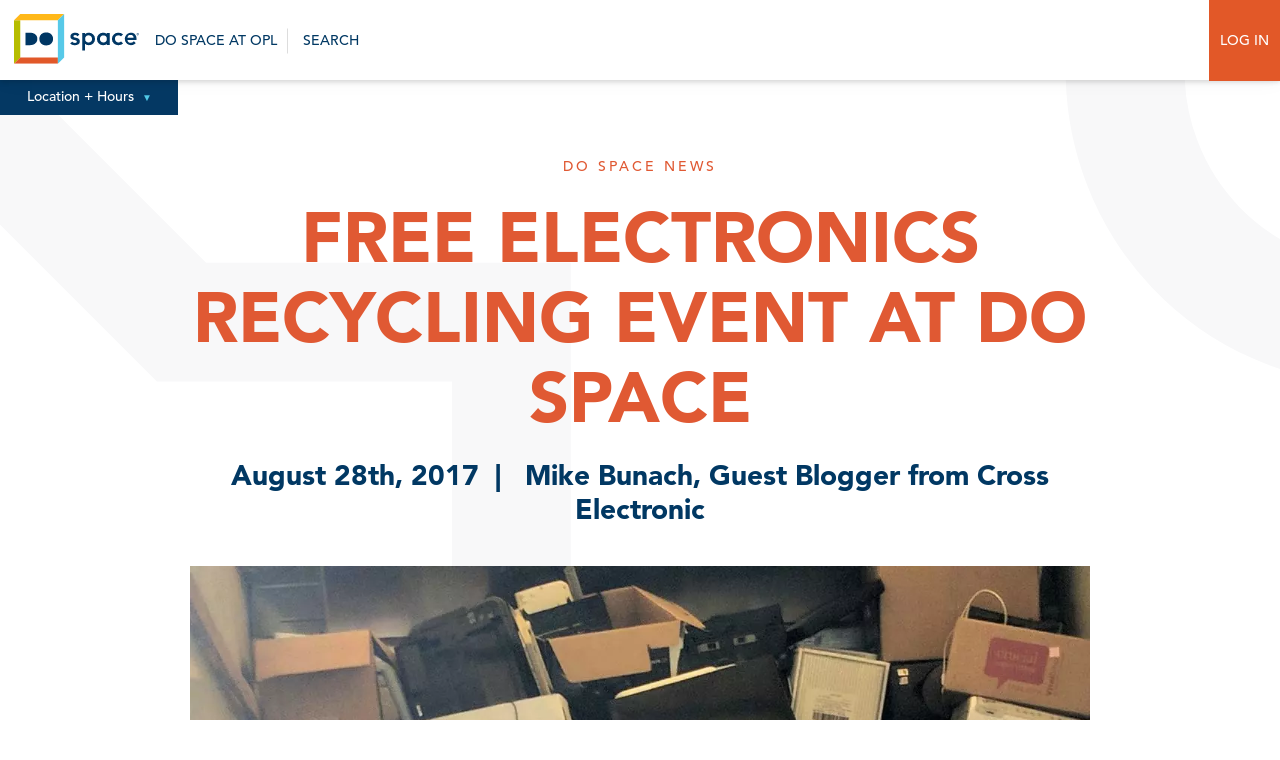

--- FILE ---
content_type: text/html; charset=UTF-8
request_url: https://dospace.org/blog/free-electronics-recycling-event-space/
body_size: 14948
content:
<!-- New Server -->
<!DOCTYPE html>
<html id="html" lang="en-US" prefix="og: http://ogp.me/ns# fb: http://ogp.me/ns/fb#" class="">
<head>
	
	<!-- Google Tag Manager -->
	<script>(function(w,d,s,l,i){w[l]=w[l]||[];w[l].push({'gtm.start':
	new Date().getTime(),event:'gtm.js'});var f=d.getElementsByTagName(s)[0],
	j=d.createElement(s),dl=l!='dataLayer'?'&l='+l:'';j.async=true;j.src=
	'https://www.googletagmanager.com/gtm.js?id='+i+dl;f.parentNode.insertBefore(j,f);
	})(window,document,'script','dataLayer','GTM-KK6ZLHSG');</script>
	<!-- End Google Tag Manager -->
	
<meta charset="UTF-8">
<link rel="apple-touch-icon" sizes="57x57" href="https://dospace.org/wp-content/themes/dospace/imgs/favicon/apple-icon-57x57.png">
<link rel="apple-touch-icon" sizes="60x60" href="https://dospace.org/wp-content/themes/dospace/imgs/favicon/apple-icon-60x60.png">
<link rel="apple-touch-icon" sizes="72x72" href="https://dospace.org/wp-content/themes/dospace/imgs/favicon/apple-icon-72x72.png">
<link rel="apple-touch-icon" sizes="76x76" href="https://dospace.org/wp-content/themes/dospace/imgs/favicon/apple-icon-76x76.png">
<link rel="apple-touch-icon" sizes="114x114" href="https://dospace.org/wp-content/themes/dospace/imgs/favicon/apple-icon-114x114.png">
<link rel="apple-touch-icon" sizes="120x120" href="https://dospace.org/wp-content/themes/dospace/imgs/favicon/apple-icon-120x120.png">
<link rel="apple-touch-icon" sizes="144x144" href="https://dospace.org/wp-content/themes/dospace/imgs/favicon/apple-icon-144x144.png">
<link rel="apple-touch-icon" sizes="152x152" href="https://dospace.org/wp-content/themes/dospace/imgs/favicon/apple-icon-152x152.png">
<link rel="apple-touch-icon" sizes="180x180" href="https://dospace.org/wp-content/themes/dospace/imgs/favicon/apple-icon-180x180.png">
<link rel="icon" type="image/png" sizes="192x192"  href="https://dospace.org/wp-content/themes/dospace/imgs/favicon/android-icon-192x192.png">
<link rel="icon" type="image/png" sizes="32x32" href="https://dospace.org/wp-content/themes/dospace/imgs/favicon/favicon-32x32.png">
<link rel="icon" type="image/png" sizes="96x96" href="https://dospace.org/wp-content/themes/dospace/imgs/favicon/favicon-96x96.png">
<link rel="icon" type="image/png" sizes="16x16" href="https://dospace.org/wp-content/themes/dospace/imgs/favicon/favicon-16x16.png">
<link rel="manifest" href="/imgs/favicon/manifest.json">
<meta name="msapplication-TileColor" content="#ffffff">
<meta name="msapplication-TileImage" content="/imgs/favicon/ms-icon-144x144.png">
<meta name="theme-color" content="#ffffff">
<meta name="viewport" content="width=device-width, initial-scale=1.0, user-scalable=no"/>
<link rel="profile" href="http://gmpg.org/xfn/11">
<title>Do Space   Free Electronics Recycling Event At Do Space - Do Space</title>
<meta name='robots' content='index, follow, max-image-preview:large, max-snippet:-1, max-video-preview:-1' />

	<!-- This site is optimized with the Yoast SEO plugin v26.6 - https://yoast.com/wordpress/plugins/seo/ -->
	<title>Free Electronics Recycling Event At Do Space - Do Space</title>
	<link rel="canonical" href="https://dospace.org/blog/free-electronics-recycling-event-space/" />
	<meta name="twitter:label1" content="Written by" />
	<meta name="twitter:data1" content="grainandmortar" />
	<meta name="twitter:label2" content="Est. reading time" />
	<meta name="twitter:data2" content="1 minute" />
	<script type="application/ld+json" class="yoast-schema-graph">{"@context":"https://schema.org","@graph":[{"@type":"WebPage","@id":"https://dospace.org/blog/free-electronics-recycling-event-space/","url":"https://dospace.org/blog/free-electronics-recycling-event-space/","name":"Free Electronics Recycling Event At Do Space - Do Space","isPartOf":{"@id":"https://dospace.org/#website"},"primaryImageOfPage":{"@id":"https://dospace.org/blog/free-electronics-recycling-event-space/#primaryimage"},"image":{"@id":"https://dospace.org/blog/free-electronics-recycling-event-space/#primaryimage"},"thumbnailUrl":"https://dospace.org/wp-content/uploads/2017/10/Free-Recycling-.jpg","datePublished":"2017-08-28T21:48:39+00:00","dateModified":"2017-10-26T20:28:10+00:00","author":{"@id":"https://dospace.org/#/schema/person/8104b375dd8b32eba264996d46f93106"},"breadcrumb":{"@id":"https://dospace.org/blog/free-electronics-recycling-event-space/#breadcrumb"},"inLanguage":"en-US","potentialAction":[{"@type":"ReadAction","target":["https://dospace.org/blog/free-electronics-recycling-event-space/"]}]},{"@type":"ImageObject","inLanguage":"en-US","@id":"https://dospace.org/blog/free-electronics-recycling-event-space/#primaryimage","url":"https://dospace.org/wp-content/uploads/2017/10/Free-Recycling-.jpg","contentUrl":"https://dospace.org/wp-content/uploads/2017/10/Free-Recycling-.jpg","width":1200,"height":993},{"@type":"BreadcrumbList","@id":"https://dospace.org/blog/free-electronics-recycling-event-space/#breadcrumb","itemListElement":[{"@type":"ListItem","position":1,"name":"Home","item":"https://dospace.org/"},{"@type":"ListItem","position":2,"name":"Blog","item":"https://dospace.org/blog/"},{"@type":"ListItem","position":3,"name":"Free Electronics Recycling Event At Do Space"}]},{"@type":"WebSite","@id":"https://dospace.org/#website","url":"https://dospace.org/","name":"Do Space","description":"Technology for everyone","potentialAction":[{"@type":"SearchAction","target":{"@type":"EntryPoint","urlTemplate":"https://dospace.org/?s={search_term_string}"},"query-input":{"@type":"PropertyValueSpecification","valueRequired":true,"valueName":"search_term_string"}}],"inLanguage":"en-US"},{"@type":"Person","@id":"https://dospace.org/#/schema/person/8104b375dd8b32eba264996d46f93106","name":"grainandmortar","image":{"@type":"ImageObject","inLanguage":"en-US","@id":"https://dospace.org/#/schema/person/image/","url":"https://secure.gravatar.com/avatar/247e7c6349f965a512ca616a71236efbf09a07d430ecc83bb4f796755333b8e8?s=96&d=mm&r=g","contentUrl":"https://secure.gravatar.com/avatar/247e7c6349f965a512ca616a71236efbf09a07d430ecc83bb4f796755333b8e8?s=96&d=mm&r=g","caption":"grainandmortar"},"description":"We work with people who are as dedicated to their craft as we are to ours. And, we do everything with our core values of honesty, hard work, and trust.","url":"https://dospace.org/blog/author/grainandmortar/"}]}</script>
	<!-- / Yoast SEO plugin. -->


<link rel='dns-prefetch' href='//maxcdn.bootstrapcdn.com' />
<link rel="alternate" type="application/rss+xml" title="Do Space &raquo; Feed" href="https://dospace.org/feed/" />
<link rel="alternate" type="application/rss+xml" title="Do Space &raquo; Comments Feed" href="https://dospace.org/comments/feed/" />
<link rel="alternate" type="application/rss+xml" title="Do Space &raquo; Free Electronics Recycling Event At Do Space Comments Feed" href="https://dospace.org/blog/free-electronics-recycling-event-space/feed/" />
<link rel="alternate" title="oEmbed (JSON)" type="application/json+oembed" href="https://dospace.org/wp-json/oembed/1.0/embed?url=https%3A%2F%2Fdospace.org%2Fblog%2Ffree-electronics-recycling-event-space%2F" />
<link rel="alternate" title="oEmbed (XML)" type="text/xml+oembed" href="https://dospace.org/wp-json/oembed/1.0/embed?url=https%3A%2F%2Fdospace.org%2Fblog%2Ffree-electronics-recycling-event-space%2F&#038;format=xml" />
		<!-- This site uses the Google Analytics by ExactMetrics plugin v8.10.2 - Using Analytics tracking - https://www.exactmetrics.com/ -->
							<script src="//www.googletagmanager.com/gtag/js?id=G-0FRYNRF4DR"  data-cfasync="false" data-wpfc-render="false" type="text/javascript" async></script>
			<script data-cfasync="false" data-wpfc-render="false" type="text/javascript">
				var em_version = '8.10.2';
				var em_track_user = true;
				var em_no_track_reason = '';
								var ExactMetricsDefaultLocations = {"page_location":"https:\/\/dospace.org\/blog\/free-electronics-recycling-event-space\/"};
								if ( typeof ExactMetricsPrivacyGuardFilter === 'function' ) {
					var ExactMetricsLocations = (typeof ExactMetricsExcludeQuery === 'object') ? ExactMetricsPrivacyGuardFilter( ExactMetricsExcludeQuery ) : ExactMetricsPrivacyGuardFilter( ExactMetricsDefaultLocations );
				} else {
					var ExactMetricsLocations = (typeof ExactMetricsExcludeQuery === 'object') ? ExactMetricsExcludeQuery : ExactMetricsDefaultLocations;
				}

								var disableStrs = [
										'ga-disable-G-0FRYNRF4DR',
									];

				/* Function to detect opted out users */
				function __gtagTrackerIsOptedOut() {
					for (var index = 0; index < disableStrs.length; index++) {
						if (document.cookie.indexOf(disableStrs[index] + '=true') > -1) {
							return true;
						}
					}

					return false;
				}

				/* Disable tracking if the opt-out cookie exists. */
				if (__gtagTrackerIsOptedOut()) {
					for (var index = 0; index < disableStrs.length; index++) {
						window[disableStrs[index]] = true;
					}
				}

				/* Opt-out function */
				function __gtagTrackerOptout() {
					for (var index = 0; index < disableStrs.length; index++) {
						document.cookie = disableStrs[index] + '=true; expires=Thu, 31 Dec 2099 23:59:59 UTC; path=/';
						window[disableStrs[index]] = true;
					}
				}

				if ('undefined' === typeof gaOptout) {
					function gaOptout() {
						__gtagTrackerOptout();
					}
				}
								window.dataLayer = window.dataLayer || [];

				window.ExactMetricsDualTracker = {
					helpers: {},
					trackers: {},
				};
				if (em_track_user) {
					function __gtagDataLayer() {
						dataLayer.push(arguments);
					}

					function __gtagTracker(type, name, parameters) {
						if (!parameters) {
							parameters = {};
						}

						if (parameters.send_to) {
							__gtagDataLayer.apply(null, arguments);
							return;
						}

						if (type === 'event') {
														parameters.send_to = exactmetrics_frontend.v4_id;
							var hookName = name;
							if (typeof parameters['event_category'] !== 'undefined') {
								hookName = parameters['event_category'] + ':' + name;
							}

							if (typeof ExactMetricsDualTracker.trackers[hookName] !== 'undefined') {
								ExactMetricsDualTracker.trackers[hookName](parameters);
							} else {
								__gtagDataLayer('event', name, parameters);
							}
							
						} else {
							__gtagDataLayer.apply(null, arguments);
						}
					}

					__gtagTracker('js', new Date());
					__gtagTracker('set', {
						'developer_id.dNDMyYj': true,
											});
					if ( ExactMetricsLocations.page_location ) {
						__gtagTracker('set', ExactMetricsLocations);
					}
										__gtagTracker('config', 'G-0FRYNRF4DR', {"forceSSL":"true"} );
										window.gtag = __gtagTracker;										(function () {
						/* https://developers.google.com/analytics/devguides/collection/analyticsjs/ */
						/* ga and __gaTracker compatibility shim. */
						var noopfn = function () {
							return null;
						};
						var newtracker = function () {
							return new Tracker();
						};
						var Tracker = function () {
							return null;
						};
						var p = Tracker.prototype;
						p.get = noopfn;
						p.set = noopfn;
						p.send = function () {
							var args = Array.prototype.slice.call(arguments);
							args.unshift('send');
							__gaTracker.apply(null, args);
						};
						var __gaTracker = function () {
							var len = arguments.length;
							if (len === 0) {
								return;
							}
							var f = arguments[len - 1];
							if (typeof f !== 'object' || f === null || typeof f.hitCallback !== 'function') {
								if ('send' === arguments[0]) {
									var hitConverted, hitObject = false, action;
									if ('event' === arguments[1]) {
										if ('undefined' !== typeof arguments[3]) {
											hitObject = {
												'eventAction': arguments[3],
												'eventCategory': arguments[2],
												'eventLabel': arguments[4],
												'value': arguments[5] ? arguments[5] : 1,
											}
										}
									}
									if ('pageview' === arguments[1]) {
										if ('undefined' !== typeof arguments[2]) {
											hitObject = {
												'eventAction': 'page_view',
												'page_path': arguments[2],
											}
										}
									}
									if (typeof arguments[2] === 'object') {
										hitObject = arguments[2];
									}
									if (typeof arguments[5] === 'object') {
										Object.assign(hitObject, arguments[5]);
									}
									if ('undefined' !== typeof arguments[1].hitType) {
										hitObject = arguments[1];
										if ('pageview' === hitObject.hitType) {
											hitObject.eventAction = 'page_view';
										}
									}
									if (hitObject) {
										action = 'timing' === arguments[1].hitType ? 'timing_complete' : hitObject.eventAction;
										hitConverted = mapArgs(hitObject);
										__gtagTracker('event', action, hitConverted);
									}
								}
								return;
							}

							function mapArgs(args) {
								var arg, hit = {};
								var gaMap = {
									'eventCategory': 'event_category',
									'eventAction': 'event_action',
									'eventLabel': 'event_label',
									'eventValue': 'event_value',
									'nonInteraction': 'non_interaction',
									'timingCategory': 'event_category',
									'timingVar': 'name',
									'timingValue': 'value',
									'timingLabel': 'event_label',
									'page': 'page_path',
									'location': 'page_location',
									'title': 'page_title',
									'referrer' : 'page_referrer',
								};
								for (arg in args) {
																		if (!(!args.hasOwnProperty(arg) || !gaMap.hasOwnProperty(arg))) {
										hit[gaMap[arg]] = args[arg];
									} else {
										hit[arg] = args[arg];
									}
								}
								return hit;
							}

							try {
								f.hitCallback();
							} catch (ex) {
							}
						};
						__gaTracker.create = newtracker;
						__gaTracker.getByName = newtracker;
						__gaTracker.getAll = function () {
							return [];
						};
						__gaTracker.remove = noopfn;
						__gaTracker.loaded = true;
						window['__gaTracker'] = __gaTracker;
					})();
									} else {
										console.log("");
					(function () {
						function __gtagTracker() {
							return null;
						}

						window['__gtagTracker'] = __gtagTracker;
						window['gtag'] = __gtagTracker;
					})();
									}
			</script>
							<!-- / Google Analytics by ExactMetrics -->
		<style id='wp-img-auto-sizes-contain-inline-css' type='text/css'>
img:is([sizes=auto i],[sizes^="auto," i]){contain-intrinsic-size:3000px 1500px}
/*# sourceURL=wp-img-auto-sizes-contain-inline-css */
</style>
<style id='wp-emoji-styles-inline-css' type='text/css'>

	img.wp-smiley, img.emoji {
		display: inline !important;
		border: none !important;
		box-shadow: none !important;
		height: 1em !important;
		width: 1em !important;
		margin: 0 0.07em !important;
		vertical-align: -0.1em !important;
		background: none !important;
		padding: 0 !important;
	}
/*# sourceURL=wp-emoji-styles-inline-css */
</style>
<style id='wp-block-library-inline-css' type='text/css'>
:root{--wp-block-synced-color:#7a00df;--wp-block-synced-color--rgb:122,0,223;--wp-bound-block-color:var(--wp-block-synced-color);--wp-editor-canvas-background:#ddd;--wp-admin-theme-color:#007cba;--wp-admin-theme-color--rgb:0,124,186;--wp-admin-theme-color-darker-10:#006ba1;--wp-admin-theme-color-darker-10--rgb:0,107,160.5;--wp-admin-theme-color-darker-20:#005a87;--wp-admin-theme-color-darker-20--rgb:0,90,135;--wp-admin-border-width-focus:2px}@media (min-resolution:192dpi){:root{--wp-admin-border-width-focus:1.5px}}.wp-element-button{cursor:pointer}:root .has-very-light-gray-background-color{background-color:#eee}:root .has-very-dark-gray-background-color{background-color:#313131}:root .has-very-light-gray-color{color:#eee}:root .has-very-dark-gray-color{color:#313131}:root .has-vivid-green-cyan-to-vivid-cyan-blue-gradient-background{background:linear-gradient(135deg,#00d084,#0693e3)}:root .has-purple-crush-gradient-background{background:linear-gradient(135deg,#34e2e4,#4721fb 50%,#ab1dfe)}:root .has-hazy-dawn-gradient-background{background:linear-gradient(135deg,#faaca8,#dad0ec)}:root .has-subdued-olive-gradient-background{background:linear-gradient(135deg,#fafae1,#67a671)}:root .has-atomic-cream-gradient-background{background:linear-gradient(135deg,#fdd79a,#004a59)}:root .has-nightshade-gradient-background{background:linear-gradient(135deg,#330968,#31cdcf)}:root .has-midnight-gradient-background{background:linear-gradient(135deg,#020381,#2874fc)}:root{--wp--preset--font-size--normal:16px;--wp--preset--font-size--huge:42px}.has-regular-font-size{font-size:1em}.has-larger-font-size{font-size:2.625em}.has-normal-font-size{font-size:var(--wp--preset--font-size--normal)}.has-huge-font-size{font-size:var(--wp--preset--font-size--huge)}.has-text-align-center{text-align:center}.has-text-align-left{text-align:left}.has-text-align-right{text-align:right}.has-fit-text{white-space:nowrap!important}#end-resizable-editor-section{display:none}.aligncenter{clear:both}.items-justified-left{justify-content:flex-start}.items-justified-center{justify-content:center}.items-justified-right{justify-content:flex-end}.items-justified-space-between{justify-content:space-between}.screen-reader-text{border:0;clip-path:inset(50%);height:1px;margin:-1px;overflow:hidden;padding:0;position:absolute;width:1px;word-wrap:normal!important}.screen-reader-text:focus{background-color:#ddd;clip-path:none;color:#444;display:block;font-size:1em;height:auto;left:5px;line-height:normal;padding:15px 23px 14px;text-decoration:none;top:5px;width:auto;z-index:100000}html :where(.has-border-color){border-style:solid}html :where([style*=border-top-color]){border-top-style:solid}html :where([style*=border-right-color]){border-right-style:solid}html :where([style*=border-bottom-color]){border-bottom-style:solid}html :where([style*=border-left-color]){border-left-style:solid}html :where([style*=border-width]){border-style:solid}html :where([style*=border-top-width]){border-top-style:solid}html :where([style*=border-right-width]){border-right-style:solid}html :where([style*=border-bottom-width]){border-bottom-style:solid}html :where([style*=border-left-width]){border-left-style:solid}html :where(img[class*=wp-image-]){height:auto;max-width:100%}:where(figure){margin:0 0 1em}html :where(.is-position-sticky){--wp-admin--admin-bar--position-offset:var(--wp-admin--admin-bar--height,0px)}@media screen and (max-width:600px){html :where(.is-position-sticky){--wp-admin--admin-bar--position-offset:0px}}

/*# sourceURL=wp-block-library-inline-css */
</style><style id='global-styles-inline-css' type='text/css'>
:root{--wp--preset--aspect-ratio--square: 1;--wp--preset--aspect-ratio--4-3: 4/3;--wp--preset--aspect-ratio--3-4: 3/4;--wp--preset--aspect-ratio--3-2: 3/2;--wp--preset--aspect-ratio--2-3: 2/3;--wp--preset--aspect-ratio--16-9: 16/9;--wp--preset--aspect-ratio--9-16: 9/16;--wp--preset--color--black: #000000;--wp--preset--color--cyan-bluish-gray: #abb8c3;--wp--preset--color--white: #ffffff;--wp--preset--color--pale-pink: #f78da7;--wp--preset--color--vivid-red: #cf2e2e;--wp--preset--color--luminous-vivid-orange: #ff6900;--wp--preset--color--luminous-vivid-amber: #fcb900;--wp--preset--color--light-green-cyan: #7bdcb5;--wp--preset--color--vivid-green-cyan: #00d084;--wp--preset--color--pale-cyan-blue: #8ed1fc;--wp--preset--color--vivid-cyan-blue: #0693e3;--wp--preset--color--vivid-purple: #9b51e0;--wp--preset--gradient--vivid-cyan-blue-to-vivid-purple: linear-gradient(135deg,rgb(6,147,227) 0%,rgb(155,81,224) 100%);--wp--preset--gradient--light-green-cyan-to-vivid-green-cyan: linear-gradient(135deg,rgb(122,220,180) 0%,rgb(0,208,130) 100%);--wp--preset--gradient--luminous-vivid-amber-to-luminous-vivid-orange: linear-gradient(135deg,rgb(252,185,0) 0%,rgb(255,105,0) 100%);--wp--preset--gradient--luminous-vivid-orange-to-vivid-red: linear-gradient(135deg,rgb(255,105,0) 0%,rgb(207,46,46) 100%);--wp--preset--gradient--very-light-gray-to-cyan-bluish-gray: linear-gradient(135deg,rgb(238,238,238) 0%,rgb(169,184,195) 100%);--wp--preset--gradient--cool-to-warm-spectrum: linear-gradient(135deg,rgb(74,234,220) 0%,rgb(151,120,209) 20%,rgb(207,42,186) 40%,rgb(238,44,130) 60%,rgb(251,105,98) 80%,rgb(254,248,76) 100%);--wp--preset--gradient--blush-light-purple: linear-gradient(135deg,rgb(255,206,236) 0%,rgb(152,150,240) 100%);--wp--preset--gradient--blush-bordeaux: linear-gradient(135deg,rgb(254,205,165) 0%,rgb(254,45,45) 50%,rgb(107,0,62) 100%);--wp--preset--gradient--luminous-dusk: linear-gradient(135deg,rgb(255,203,112) 0%,rgb(199,81,192) 50%,rgb(65,88,208) 100%);--wp--preset--gradient--pale-ocean: linear-gradient(135deg,rgb(255,245,203) 0%,rgb(182,227,212) 50%,rgb(51,167,181) 100%);--wp--preset--gradient--electric-grass: linear-gradient(135deg,rgb(202,248,128) 0%,rgb(113,206,126) 100%);--wp--preset--gradient--midnight: linear-gradient(135deg,rgb(2,3,129) 0%,rgb(40,116,252) 100%);--wp--preset--font-size--small: 13px;--wp--preset--font-size--medium: 20px;--wp--preset--font-size--large: 36px;--wp--preset--font-size--x-large: 42px;--wp--preset--spacing--20: 0.44rem;--wp--preset--spacing--30: 0.67rem;--wp--preset--spacing--40: 1rem;--wp--preset--spacing--50: 1.5rem;--wp--preset--spacing--60: 2.25rem;--wp--preset--spacing--70: 3.38rem;--wp--preset--spacing--80: 5.06rem;--wp--preset--shadow--natural: 6px 6px 9px rgba(0, 0, 0, 0.2);--wp--preset--shadow--deep: 12px 12px 50px rgba(0, 0, 0, 0.4);--wp--preset--shadow--sharp: 6px 6px 0px rgba(0, 0, 0, 0.2);--wp--preset--shadow--outlined: 6px 6px 0px -3px rgb(255, 255, 255), 6px 6px rgb(0, 0, 0);--wp--preset--shadow--crisp: 6px 6px 0px rgb(0, 0, 0);}:where(.is-layout-flex){gap: 0.5em;}:where(.is-layout-grid){gap: 0.5em;}body .is-layout-flex{display: flex;}.is-layout-flex{flex-wrap: wrap;align-items: center;}.is-layout-flex > :is(*, div){margin: 0;}body .is-layout-grid{display: grid;}.is-layout-grid > :is(*, div){margin: 0;}:where(.wp-block-columns.is-layout-flex){gap: 2em;}:where(.wp-block-columns.is-layout-grid){gap: 2em;}:where(.wp-block-post-template.is-layout-flex){gap: 1.25em;}:where(.wp-block-post-template.is-layout-grid){gap: 1.25em;}.has-black-color{color: var(--wp--preset--color--black) !important;}.has-cyan-bluish-gray-color{color: var(--wp--preset--color--cyan-bluish-gray) !important;}.has-white-color{color: var(--wp--preset--color--white) !important;}.has-pale-pink-color{color: var(--wp--preset--color--pale-pink) !important;}.has-vivid-red-color{color: var(--wp--preset--color--vivid-red) !important;}.has-luminous-vivid-orange-color{color: var(--wp--preset--color--luminous-vivid-orange) !important;}.has-luminous-vivid-amber-color{color: var(--wp--preset--color--luminous-vivid-amber) !important;}.has-light-green-cyan-color{color: var(--wp--preset--color--light-green-cyan) !important;}.has-vivid-green-cyan-color{color: var(--wp--preset--color--vivid-green-cyan) !important;}.has-pale-cyan-blue-color{color: var(--wp--preset--color--pale-cyan-blue) !important;}.has-vivid-cyan-blue-color{color: var(--wp--preset--color--vivid-cyan-blue) !important;}.has-vivid-purple-color{color: var(--wp--preset--color--vivid-purple) !important;}.has-black-background-color{background-color: var(--wp--preset--color--black) !important;}.has-cyan-bluish-gray-background-color{background-color: var(--wp--preset--color--cyan-bluish-gray) !important;}.has-white-background-color{background-color: var(--wp--preset--color--white) !important;}.has-pale-pink-background-color{background-color: var(--wp--preset--color--pale-pink) !important;}.has-vivid-red-background-color{background-color: var(--wp--preset--color--vivid-red) !important;}.has-luminous-vivid-orange-background-color{background-color: var(--wp--preset--color--luminous-vivid-orange) !important;}.has-luminous-vivid-amber-background-color{background-color: var(--wp--preset--color--luminous-vivid-amber) !important;}.has-light-green-cyan-background-color{background-color: var(--wp--preset--color--light-green-cyan) !important;}.has-vivid-green-cyan-background-color{background-color: var(--wp--preset--color--vivid-green-cyan) !important;}.has-pale-cyan-blue-background-color{background-color: var(--wp--preset--color--pale-cyan-blue) !important;}.has-vivid-cyan-blue-background-color{background-color: var(--wp--preset--color--vivid-cyan-blue) !important;}.has-vivid-purple-background-color{background-color: var(--wp--preset--color--vivid-purple) !important;}.has-black-border-color{border-color: var(--wp--preset--color--black) !important;}.has-cyan-bluish-gray-border-color{border-color: var(--wp--preset--color--cyan-bluish-gray) !important;}.has-white-border-color{border-color: var(--wp--preset--color--white) !important;}.has-pale-pink-border-color{border-color: var(--wp--preset--color--pale-pink) !important;}.has-vivid-red-border-color{border-color: var(--wp--preset--color--vivid-red) !important;}.has-luminous-vivid-orange-border-color{border-color: var(--wp--preset--color--luminous-vivid-orange) !important;}.has-luminous-vivid-amber-border-color{border-color: var(--wp--preset--color--luminous-vivid-amber) !important;}.has-light-green-cyan-border-color{border-color: var(--wp--preset--color--light-green-cyan) !important;}.has-vivid-green-cyan-border-color{border-color: var(--wp--preset--color--vivid-green-cyan) !important;}.has-pale-cyan-blue-border-color{border-color: var(--wp--preset--color--pale-cyan-blue) !important;}.has-vivid-cyan-blue-border-color{border-color: var(--wp--preset--color--vivid-cyan-blue) !important;}.has-vivid-purple-border-color{border-color: var(--wp--preset--color--vivid-purple) !important;}.has-vivid-cyan-blue-to-vivid-purple-gradient-background{background: var(--wp--preset--gradient--vivid-cyan-blue-to-vivid-purple) !important;}.has-light-green-cyan-to-vivid-green-cyan-gradient-background{background: var(--wp--preset--gradient--light-green-cyan-to-vivid-green-cyan) !important;}.has-luminous-vivid-amber-to-luminous-vivid-orange-gradient-background{background: var(--wp--preset--gradient--luminous-vivid-amber-to-luminous-vivid-orange) !important;}.has-luminous-vivid-orange-to-vivid-red-gradient-background{background: var(--wp--preset--gradient--luminous-vivid-orange-to-vivid-red) !important;}.has-very-light-gray-to-cyan-bluish-gray-gradient-background{background: var(--wp--preset--gradient--very-light-gray-to-cyan-bluish-gray) !important;}.has-cool-to-warm-spectrum-gradient-background{background: var(--wp--preset--gradient--cool-to-warm-spectrum) !important;}.has-blush-light-purple-gradient-background{background: var(--wp--preset--gradient--blush-light-purple) !important;}.has-blush-bordeaux-gradient-background{background: var(--wp--preset--gradient--blush-bordeaux) !important;}.has-luminous-dusk-gradient-background{background: var(--wp--preset--gradient--luminous-dusk) !important;}.has-pale-ocean-gradient-background{background: var(--wp--preset--gradient--pale-ocean) !important;}.has-electric-grass-gradient-background{background: var(--wp--preset--gradient--electric-grass) !important;}.has-midnight-gradient-background{background: var(--wp--preset--gradient--midnight) !important;}.has-small-font-size{font-size: var(--wp--preset--font-size--small) !important;}.has-medium-font-size{font-size: var(--wp--preset--font-size--medium) !important;}.has-large-font-size{font-size: var(--wp--preset--font-size--large) !important;}.has-x-large-font-size{font-size: var(--wp--preset--font-size--x-large) !important;}
/*# sourceURL=global-styles-inline-css */
</style>

<style id='classic-theme-styles-inline-css' type='text/css'>
/*! This file is auto-generated */
.wp-block-button__link{color:#fff;background-color:#32373c;border-radius:9999px;box-shadow:none;text-decoration:none;padding:calc(.667em + 2px) calc(1.333em + 2px);font-size:1.125em}.wp-block-file__button{background:#32373c;color:#fff;text-decoration:none}
/*# sourceURL=/wp-includes/css/classic-themes.min.css */
</style>
<link rel='stylesheet' id='wpsm_ac_pro-font-awesome-front-css' href='https://dospace.org/wp-content/plugins/accordion-pro/assets/css/font-awesome/css/font-awesome.min.css?ver=6.9' type='text/css' media='all' />
<link rel='stylesheet' id='wpsm_ac_pro_bootstrap-front-css' href='https://dospace.org/wp-content/plugins/accordion-pro/assets/css/bootstrap-front.css?ver=6.9' type='text/css' media='all' />
<link rel='stylesheet' id='wpsm_ac_pro_animate-css' href='https://dospace.org/wp-content/plugins/accordion-pro/assets/css/animate.css?ver=6.9' type='text/css' media='all' />
<link rel='stylesheet' id='wpsm_ac_front_font-icon-picker_all-css' href='https://dospace.org/wp-content/plugins/accordion-pro/assets/mul-type-icon-picker/icon-picker.css?ver=6.9' type='text/css' media='all' />
<link rel='stylesheet' id='wpsm_ac_front_font-icon-picker-glyphicon_style-css' href='https://dospace.org/wp-content/plugins/accordion-pro/assets/mul-type-icon-picker/picker/glyphicon.css?ver=6.9' type='text/css' media='all' />
<link rel='stylesheet' id='wpsm_ac_front_font-icon-picker-dashicons_style-css' href='https://dospace.org/wp-content/plugins/accordion-pro/assets/mul-type-icon-picker/picker/dashicons.css?ver=6.9' type='text/css' media='all' />
<link rel='stylesheet' id='wpsm_ac_pro_scrollbar_style-css' href='https://dospace.org/wp-content/plugins/accordion-pro/assets/scrollbar/jquery.mCustomScrollbar.css?ver=6.9' type='text/css' media='all' />
<link rel='stylesheet' id='stripe-handler-ng-style-css' href='https://dospace.org/wp-content/plugins/stripe-payments/public/assets/css/public.css?ver=2.0.96' type='text/css' media='all' />
<link rel='stylesheet' id='dospace-fancy-css' href='https://dospace.org/wp-content/themes/dospace/css/jquery.fancybox.min.css?ver=6.9' type='text/css' media='all' />
<link rel='stylesheet' id='dospace-style-css' href='https://dospace.org/wp-content/themes/dospace/style.css?ver=1.1.1' type='text/css' media='all' />
<link rel='stylesheet' id='dospace-format-css' href='https://dospace.org/wp-content/themes/dospace/css/format.css?ver=1765814295' type='text/css' media='all' />
<link rel='stylesheet' id='dospace-nav-css' href='https://dospace.org/wp-content/themes/dospace/css/nav.css?ver=1.1.2' type='text/css' media='all' />
<link rel='stylesheet' id='dospace-slick-css' href='https://dospace.org/wp-content/themes/dospace/css/slick.css?ver=6.9' type='text/css' media='all' />
<link rel='stylesheet' id='dospace-slick-theme-css' href='https://dospace.org/wp-content/themes/dospace/css/slick-css-offsite.css?ver=6.9' type='text/css' media='all' />
<link rel='stylesheet' id='font-awesome-css' href='//maxcdn.bootstrapcdn.com/font-awesome/4.7.0/css/font-awesome.min.css?ver=6.9' type='text/css' media='all' />
<script type="text/javascript" src="https://dospace.org/wp-content/plugins/exactmetrics-premium/assets/js/frontend-gtag.min.js?ver=8.10.2" id="exactmetrics-frontend-script-js" async="async" data-wp-strategy="async"></script>
<script data-cfasync="false" data-wpfc-render="false" type="text/javascript" id='exactmetrics-frontend-script-js-extra'>/* <![CDATA[ */
var exactmetrics_frontend = {"js_events_tracking":"true","download_extensions":"zip,mp3,mpeg,pdf,docx,pptx,xlsx,rar","inbound_paths":"[{\"path\":\"\\\/go\\\/\",\"label\":\"affiliate\"},{\"path\":\"\\\/recommend\\\/\",\"label\":\"affiliate\"}]","home_url":"https:\/\/dospace.org","hash_tracking":"false","v4_id":"G-0FRYNRF4DR"};/* ]]> */
</script>
<script type="text/javascript" src="https://dospace.org/wp-includes/js/jquery/jquery.min.js?ver=3.7.1" id="jquery-core-js"></script>
<script type="text/javascript" src="https://dospace.org/wp-includes/js/jquery/jquery-migrate.min.js?ver=3.4.1" id="jquery-migrate-js"></script>
<script type="text/javascript" src="https://dospace.org/wp-content/plugins/accordion-pro/assets/scrollbar/jquery.mCustomScrollbar.concat.min.js?ver=6.9" id="wpsm_ac_pro_scrollbar_script-js"></script>
<link rel="https://api.w.org/" href="https://dospace.org/wp-json/" /><link rel="alternate" title="JSON" type="application/json" href="https://dospace.org/wp-json/wp/v2/posts/3066" /><link rel="EditURI" type="application/rsd+xml" title="RSD" href="https://dospace.org/xmlrpc.php?rsd" />
<meta name="generator" content="WordPress 6.9" />
<link rel='shortlink' href='https://dospace.org/?p=3066' />
<script src="https://api.bloomerang.co/v1/WebsiteVisit?ApiKey=pub_7b17e526-6367-11e7-afbe-024e165d44b3" type="text/javascript"></script>

<meta name="facebook-domain-verification" content="titp4d0s9ncxj782v19zxjgt07288s" /><!-- Stream WordPress user activity plugin v4.1.1 -->
<link rel="pingback" href="https://dospace.org/xmlrpc.php">
<!-- Meta Pixel Code -->
<script type='text/javascript'>
!function(f,b,e,v,n,t,s){if(f.fbq)return;n=f.fbq=function(){n.callMethod?
n.callMethod.apply(n,arguments):n.queue.push(arguments)};if(!f._fbq)f._fbq=n;
n.push=n;n.loaded=!0;n.version='2.0';n.queue=[];t=b.createElement(e);t.async=!0;
t.src=v;s=b.getElementsByTagName(e)[0];s.parentNode.insertBefore(t,s)}(window,
document,'script','https://connect.facebook.net/en_US/fbevents.js');
</script>
<!-- End Meta Pixel Code -->
<script type='text/javascript'>var url = window.location.origin + '?ob=open-bridge';
            fbq('set', 'openbridge', '2196131707268021', url);
fbq('init', '2196131707268021', {}, {
    "agent": "wordpress-6.9-4.1.5"
})</script><script type='text/javascript'>
    fbq('track', 'PageView', []);
  </script><style type="text/css">.recentcomments a{display:inline !important;padding:0 !important;margin:0 !important;}</style><link rel="icon" href="https://dospace.org/wp-content/uploads/2017/06/cropped-do_space_icon-32x32.jpg" sizes="32x32" />
<link rel="icon" href="https://dospace.org/wp-content/uploads/2017/06/cropped-do_space_icon-192x192.jpg" sizes="192x192" />
<link rel="apple-touch-icon" href="https://dospace.org/wp-content/uploads/2017/06/cropped-do_space_icon-180x180.jpg" />
<meta name="msapplication-TileImage" content="https://dospace.org/wp-content/uploads/2017/06/cropped-do_space_icon-270x270.jpg" />
		<style type="text/css" id="wp-custom-css">
			.button2 {float: right}		</style>
		
<!-- START - Open Graph and Twitter Card Tags 3.3.7 -->
 <!-- Facebook Open Graph -->
  <meta property="og:locale" content="en_US"/>
  <meta property="og:site_name" content="Do Space"/>
  <meta property="og:title" content="Free Electronics Recycling Event At Do Space - Do Space"/>
  <meta property="og:url" content="https://dospace.org/blog/free-electronics-recycling-event-space/"/>
  <meta property="og:type" content="article"/>
  <meta property="og:description" content="“The future belongs to those who understand technology”… It is also important to know the harmful effects that improper electronics disposal has on our environment. Cross Electronic Recycling is pleased to partner with Do Space, because we care about the environment and everyone who lives in it."/>
  <meta property="og:image" content="http://dospace.org/wp-content/uploads/2017/10/Free-Recycling-.jpg"/>
  <meta property="og:image:url" content="http://dospace.org/wp-content/uploads/2017/10/Free-Recycling-.jpg"/>
  <meta property="article:published_time" content="2017-08-28T16:48:39-05:00"/>
  <meta property="article:modified_time" content="2017-10-26T15:28:10-05:00" />
  <meta property="og:updated_time" content="2017-10-26T15:28:10-05:00" />
  <meta property="article:section" content="Do Space News"/>
  <meta property="article:publisher" content="https://www.facebook.com/DoSpaceOmaha"/>
 <!-- Google+ / Schema.org -->
  <meta itemprop="name" content="Free Electronics Recycling Event At Do Space - Do Space"/>
  <meta itemprop="headline" content="Free Electronics Recycling Event At Do Space - Do Space"/>
  <meta itemprop="description" content="“The future belongs to those who understand technology”… It is also important to know the harmful effects that improper electronics disposal has on our environment. Cross Electronic Recycling is pleased to partner with Do Space, because we care about the environment and everyone who lives in it."/>
  <meta itemprop="image" content="http://dospace.org/wp-content/uploads/2017/10/Free-Recycling-.jpg"/>
  <meta itemprop="datePublished" content="2017-08-28"/>
  <meta itemprop="dateModified" content="2017-10-26T15:28:10-05:00" />
  <meta itemprop="author" content="grainandmortar"/>
  <!--<meta itemprop="publisher" content="Do Space"/>--> <!-- To solve: The attribute publisher.itemtype has an invalid value -->
 <!-- Twitter Cards -->
  <meta name="twitter:title" content="Free Electronics Recycling Event At Do Space - Do Space"/>
  <meta name="twitter:url" content="https://dospace.org/blog/free-electronics-recycling-event-space/"/>
  <meta name="twitter:description" content="“The future belongs to those who understand technology”… It is also important to know the harmful effects that improper electronics disposal has on our environment. Cross Electronic Recycling is pleased to partner with Do Space, because we care about the environment and everyone who lives in it."/>
  <meta name="twitter:image" content="http://dospace.org/wp-content/uploads/2017/10/Free-Recycling-.jpg"/>
  <meta name="twitter:card" content="summary_large_image"/>
  <meta name="twitter:site" content="@DoSpaceOmaha"/>
 <!-- SEO -->
 <!-- Misc. tags -->
 <!-- is_singular | yoast_seo -->
<!-- END - Open Graph and Twitter Card Tags 3.3.7 -->
	

<script>
	if(localStorage.getItem("transitioning")){
		var d = document.getElementById("html");
		d.className += " page-transition";
	}
</script>
<!-- Global site tag (gtag.js) - Google Analytics -->
<script async src="https://www.googletagmanager.com/gtag/js?id=UA-61655438-1"></script>
<script>
  window.dataLayer = window.dataLayer || [];
  function gtag(){dataLayer.push(arguments);}
  gtag('js', new Date());

  gtag('config', 'UA-61655438-1');
</script>
</head>

<body class="wp-singular post-template-default single single-post postid-3066 single-format-standard wp-theme-dospace group-blog">
	
	<!-- Google Tag Manager (noscript) -->
	<noscript><iframe src="https://www.googletagmanager.com/ns.html?id=GTM-KK6ZLHSG"
	height="0" width="0" style="display:none;visibility:hidden"></iframe></noscript>
	<!-- End Google Tag Manager (noscript) -->

<nav>
	<div class="header">
		<div class="logo">
			<a href="/" class="ajax"><img src="/wp-content/themes/dospace/imgs/dospace.svg" alt="Do Space" /></a>
		</div><!--logo-->
		
		<div id="main-menu">
		
			<ul class="nav1">
														<li class="ajax">
						<a href="https://omahalibrary.org/do-space/">Do Space at OPL</a>
					</li>
										<li class="search-button">
						<a href="#"><i class="fa fa-search"></i>  Search</a>
					</li>
												</ul>
			
			<ul class="nav2">
				
					
					
					<li class="orange logged-out">
						<a href="https://account.dospace.org/cgi-bin/koha/opac-user.pl" target="_blank">Log In</a>						
					</li>					
					
			</ul>
		
		</div>
		
		<ul class="mobile">
			<li class="mobile-locations-button">
				<a href="#"><i class="fa fa-map-marker"></i></a>
			</li>
			<li class="search-button">
				<a href="#"><i class="fa fa-search"></i></a> 
			</li>
			<li class="mobile-nav-button">
				<a href="#"><i class="fa fa-bars"></i></a>
			</li>
		</ul>
	</div><!--header-->

<div class="location-hours">
	<div class="info">
		<div class="left">
			<div class="map">
				<a href="https://www.google.com/maps/place/Do+Space/@41.2589644,-96.026855,17z/data=!3m1!4b1!4m5!3m4!1s0x87938da0ade560c1:0x4dbe170aa3523e19!8m2!3d41.2589604!4d-96.024661" target="_blank">
					<img src="https://dospace.org/wp-content/uploads/2023/08/Untitled-design-4.png" alt="Do Space Map" />
				</a>
			</div><!--map-->
			<div class="text">
				<h5>Our Location</h5>
<p>Do Space at Milton R. Abrahams Branch of Omaha Public Library<br />
5111 N 90th Street<br />
Omaha, NE 68134<br />
<a href="https://www.google.com/maps/place/Do+Space/@41.2589644,-96.026855,17z/data=!3m1!4b1!4m5!3m4!1s0x87938da0ade560c1:0x4dbe170aa3523e19!8m2!3d41.2589604!4d-96.024661" target="_blank" rel="noopener">Get Directions →</a></p>
<p>&nbsp;</p>
<h5>Contact Us</h5>
<p>402-819-4022<br />
<a href="mailto:hello@dospace.org">hello@dospace.org</a></p>
			</div><!--text-->
		</div><!--left-->
		<div class="right">
			<h5>Weekday Hours</h5>
<p>Monday &#8211; Thursday 9 am &#8211; 8 pm<br />
Friday 9 am &#8211; 5 pm</p>
<h5>Weekend Hours</h5>
<p>Saturday 9 am &#8211; 5 pm<br />
Sunday 1 pm &#8211; 5 pm</p>
		</div><!--right-->
	</div><!--info-->
	<div class="tab">
		<a href="#">Location + Hours &nbsp;<span class="blue">&#9660;</span></a>
	</div><!--tab-->
</div><!--location-hours-->

<div class="search-dropdown">
	<div class="close">
		<a href="#"><img src="/wp-content/themes/dospace/imgs/close-white.svg"/></a>
	</div>
	<div class="search-nav">
			<div class="wrapper">
				<form role="search" method="get" class="search-form" action="https://dospace.org/">
				<label>
					<span class="screen-reader-text">Search for:</span>
					<input type="search" class="search-field" placeholder="Search &hellip;" value="" name="s" />
				</label>
				<input type="submit" class="search-submit" value="Search" />
			</form>			</div><!--wrapper-->
	</div><!--programs-nav-->
</div><!---search-dropdown-->
</nav>

<div class="header-padding"></div>

<div id="transition-cover">
	<div class="background"></div>
</div>

<main>
	
    
    <div class="program-bg blog-single">
    
    <div class="social-links">
    	<p>Share</p>
    	<ul>
    		<li class="facebook">
    			<a target="_blank" href="http://www.facebook.com/sharer/sharer.php?u=https://dospace.org/blog/free-electronics-recycling-event-space/"><i class="fa fa-facebook"></i></a> 
    		</li>
    		<li class="twitter">
    			<a target="_blank" href="https://twitter.com/intent/tweet?text=Free Electronics Recycling Event At Do Space&url=https://dospace.org/blog/free-electronics-recycling-event-space/"><i class="fa fa-twitter"></i></a> 
    		</li>
    	</ul>	
    </div><!--social-links-->
  
            
    	<div class="featured-program center900">

    		<h6><a href="https://dospace.org/blog/category/do-space-news/" rel="category tag">Do Space News</a></h6>
    		<h1 class="caps orange">Free Electronics Recycling Event At Do Space</h1>
    		<h3>August 28th, 2017&nbsp; | &nbsp;
            

            
                                                         
                    Mike Bunach, Guest Blogger from Cross Electronic                    
                        

    		    		</h3>
    

    		 
    		     
    		            		        	<img src="https://dospace.org/wp-content/uploads/2017/10/Free-Recycling-.jpg" />
    		            		        
    			</div><!--featured-program-->	
    	<div class="editor content800">
  			<p>“The future belongs to those who understand technology”… It is also important to know the harmful effects that improper electronics disposal has on our environment.</p>
<p>Cross Electronic Recycling is pleased to partner with Do Space, because we care about the environment and everyone who lives in it. On Saturday, September 2nd from 10am – 2pm we are hosting an electronics recycling event. Cross Electronic Recycling (Omaha’s only non-profit electronic recyclers) will be at Do Space to collect your obsolete, broken or unwanted electronics. Anything with a battery, motor or cord can be dropped off FREE of charge* (*Environmental fees charged for CRT items and alkaline batteries ).</p>
<p>Two facts about the growing e-waste issue in America: In 2009, discarded TV’s, computers, printers, scanners, fax machines, mice, keyboards, and cell phones totaled about 2.37 million short tons (This amount has GROWN INCREDIBLY since then). At that time in 2009 e-waste represented only 2% of trash in America’s landfills but equaled 70% of overall toxic waste. We are hosting this event to safely recycle and process your e-waste items.</p>
<p>While most items will be FREE to recycle, some items will have a modest environmental fee to cover costs only.</p>
<p>Environmental fees are as follows:</p>
<ul>
<li>Bulk alkaline batteries are $1.20 per pound. We accept other batteries at no charge.</li>
<li>Microwaves are $20</li>
<li>CRT monitors are $10 each (up to 17”) Larger are $15.</li>
<li>All CRT &amp; Big Screen Televisions are:
<ul>
<li>$20 up to 30”</li>
<li>$30 up to 40”</li>
<li>$40 up to 50”</li>
<li>$50 up to 60” and so forth.</li>
</ul>
</li>
</ul>
<p>Donations can be dropped off in the Do Space parking lot. Just look for the Cross Electronics Recycling truck!</p>
 
  			
    	</div><!--editor-->
    	

<!-- This will be the code for ACF to show guest authors. -->


<!-- END ACF code -->



        
                                                         

               
                
                
                <!--    	ACF Call In      --> 	
                	<div class="editor content800 author">
                		<div class="blog-author">
                			<div class="image">
                			                			</div>
                			<div class="text">
                				<h6>About Author</h6>
                				<h5> Mike Bunach, Guest Blogger from Cross Electronic</h5>
                				<p>Mike Bunach is the Business Relations Director for Cross Electronic Recycling. Learn more at www.crossrecycling.com </p>
                			</div><!--text-->
                		</div><!--blog-author-->
                	</div><!--editor-->	
                
                
                                    
            
                        

            


<!--

    	
    	    	
    	    <!--    	ACF Call In      --*> 	
    	    	<div class="editor content800 author">
    	    		<div class="blog-author">
    	    			<div class="image">
    	    				<img src="" alt="" />
    	    			</div>
    	    			<div class="text">
    	    				<h6>About Author</h6>
    	    				<h5></h5>
    	    				    	    			</div><!--text--*>
    	    		</div><!--blog-author--*>
    	    	</div><!--editor--*>	
    	   
    	
    	-->
    
    </div><!--program-bg-->
    
        
    
    <div class="page-navigation">
   
    	
    		<div class="left">
    				<div class="text">
    					<h5>&laquo; <a href="https://dospace.org/blog/meet-volunteer-space-melinda-deinhart/" rel="prev">Meet Volunteer of Do Space Melinda Deinhart</a></h5>
    				</div><!--text-->
    		</div><!--right-->
    		
    	<div class="center">
    		<a href="/blog">
    			<h5>Back to Blog</h5>
    			<i class="fa fa-align-justify"></i>
    		</a>
    		<h6>Other Blogs:</h6>
    	</div><!--center-->
    	
    	<div class="right">
    			<div class="text">
    				<h5><a href="https://dospace.org/blog/hello-code-accepting-applications/" rel="next">Hello Code Accepting Applications</a> &raquo;</h5>
    			</div><!--text-->
    	</div><!--right-->

    
    </div><!--page-navigation-->
    
   

        
       
</main>

<footer>
	<div class="testimonial center800">
		
				
		<h4>"Technology is the future and not all families are able to afford wifi let alone a home computer. This place and it's volunteers are a great asset to our community."</h4>
		<div class="person">
			<div class="image">
				<img src="https://dospace.org/wp-content/uploads/2017/09/iheartdospace.org_.jpg" alt="" />
			</div>
			<div class="name">Angie P.</div>
		</div>
	</div><!--testimonial-->
	
	<div class="dashes"></div>


	
	
	
	</div><!--newsletter-->
	
	<div class="social-media center800">
		<ul>
								<li>
				<a href="https://www.facebook.com/DoSpaceOmaha" target="_blank">
					<img src="https://dospace.org/wp-content/uploads/2020/11/iconfinder_1_Facebook_colored_svg_copy_5296499-1.png" alt="Facebook" />
				</a>
			</li>
						<li>
				<a href="https://www.instagram.com/DoSpace/" target="_blank">
					<img src="https://dospace.org/wp-content/uploads/2020/11/iconfinder_social_media_applications_3-instagram_4102579.png" alt="Instagram" />
				</a>
			</li>
						<li>
				<a href="https://www.youtube.com/channel/UCCek3jP-XTO0mniGLbSHhcg" target="_blank">
					<img src="https://dospace.org/wp-content/uploads/2020/11/iconfinder_youtube_1632538.png" alt="YouTube" />
				</a>
			</li>
						<li>
				<a href="https://www.flickr.com/photos/133934510@N06/" target="_blank">
					<img src="https://dospace.org/wp-content/uploads/2020/11/iconfinder_social_media_applications_12-flickr_4102584.png" alt="Flickr" />
				</a>
			</li>
						<li>
				<a href="https://www.linkedin.com/company/do-space/?viewAsMember=true" target="_blank">
					<img src="https://dospace.org/wp-content/uploads/2020/11/iconfinder_social_media_applications_14-linkedin_4102586.png" alt="LinkedIn" />
				</a>
			</li>
							</ul>	
	</div><!--social-media-->
	
	
	
	<div class="connect center900">
		<ul>
			<li>
				<span><i class="fa fa-map-marker"></i></span>&nbsp; 5111 N 90th St, Omaha, NE 68134 (Milton R. Abrahams Branch of Omaha Public Library)			</li>
			<li>
				<span><i class="fa fa-envelope"></i></span>&nbsp; <a href="mailto:hello@dospace.org">hello@dospace.org</a>
			</li>
			<li>
				<span><i class="fa fa-phone"></i></span>&nbsp; 402-819-4022			</li>	
		</ul>
	</div><!--contact-->
	
	<div class="dashes"></div>
	
	<div class="bottom-sec center1100">
		<div class="left">
			<ul>
																</ul>		
		</div><!--left-->
		
		<div class="right">
			&copy; 2026 Do Space. All rights reserved.	
		</div><!--right-->
		
	</div><!--bottom-sec-->
	
</footer>

<script type="speculationrules">
{"prefetch":[{"source":"document","where":{"and":[{"href_matches":"/*"},{"not":{"href_matches":["/wp-*.php","/wp-admin/*","/wp-content/uploads/*","/wp-content/*","/wp-content/plugins/*","/wp-content/themes/dospace/*","/*\\?(.+)"]}},{"not":{"selector_matches":"a[rel~=\"nofollow\"]"}},{"not":{"selector_matches":".no-prefetch, .no-prefetch a"}}]},"eagerness":"conservative"}]}
</script>

<!--Start of Tawk.to Script (0.9.2)-->
<script id="tawk-script" type="text/javascript">
var Tawk_API = Tawk_API || {};
var Tawk_LoadStart=new Date();
(function(){
	var s1 = document.createElement( 'script' ),s0=document.getElementsByTagName( 'script' )[0];
	s1.async = true;
	s1.src = 'https://embed.tawk.to/5e7cf1d335bcbb0c9aaabc68/default';
	s1.charset = 'UTF-8';
	s1.setAttribute( 'crossorigin','*' );
	s0.parentNode.insertBefore( s1, s0 );
})();
</script>
<!--End of Tawk.to Script (0.9.2)-->

    <!-- Meta Pixel Event Code -->
    <script type='text/javascript'>
        document.addEventListener( 'wpcf7mailsent', function( event ) {
        if( "fb_pxl_code" in event.detail.apiResponse){
            eval(event.detail.apiResponse.fb_pxl_code);
        }
        }, false );
    </script>
    <!-- End Meta Pixel Event Code -->
        <div id='fb-pxl-ajax-code'></div><script type="text/javascript">
		/* ExactMetrics Scroll Tracking */
		if ( typeof(jQuery) !== 'undefined' ) {
		jQuery( document ).ready(function(){
		function exactmetrics_scroll_tracking_load() {
		if ( ( typeof(__gaTracker) !== 'undefined' && __gaTracker && __gaTracker.hasOwnProperty( "loaded" ) && __gaTracker.loaded == true ) || ( typeof(__gtagTracker) !== 'undefined' && __gtagTracker ) ) {
		(function(factory) {
		factory(jQuery);
		}(function($) {

		/* Scroll Depth */
		"use strict";
		var defaults = {
		percentage: true
		};

		var $window = $(window),
		cache = [],
		scrollEventBound = false,
		lastPixelDepth = 0;

		/*
		* Plugin
		*/

		$.scrollDepth = function(options) {

		var startTime = +new Date();

		options = $.extend({}, defaults, options);

		/*
		* Functions
		*/

		function sendEvent(action, label, scrollDistance, timing) {
		if ( 'undefined' === typeof ExactMetricsObject || 'undefined' === typeof ExactMetricsObject.sendEvent ) {
		return;
		}
			var paramName = action.toLowerCase();
	var fieldsArray = {
	send_to: 'G-0FRYNRF4DR',
	non_interaction: true
	};
	fieldsArray[paramName] = label;

	if (arguments.length > 3) {
	fieldsArray.scroll_timing = timing
	ExactMetricsObject.sendEvent('event', 'scroll_depth', fieldsArray);
	} else {
	ExactMetricsObject.sendEvent('event', 'scroll_depth', fieldsArray);
	}
			}

		function calculateMarks(docHeight) {
		return {
		'25%' : parseInt(docHeight * 0.25, 10),
		'50%' : parseInt(docHeight * 0.50, 10),
		'75%' : parseInt(docHeight * 0.75, 10),
		/* Cushion to trigger 100% event in iOS */
		'100%': docHeight - 5
		};
		}

		function checkMarks(marks, scrollDistance, timing) {
		/* Check each active mark */
		$.each(marks, function(key, val) {
		if ( $.inArray(key, cache) === -1 && scrollDistance >= val ) {
		sendEvent('Percentage', key, scrollDistance, timing);
		cache.push(key);
		}
		});
		}

		function rounded(scrollDistance) {
		/* Returns String */
		return (Math.floor(scrollDistance/250) * 250).toString();
		}

		function init() {
		bindScrollDepth();
		}

		/*
		* Public Methods
		*/

		/* Reset Scroll Depth with the originally initialized options */
		$.scrollDepth.reset = function() {
		cache = [];
		lastPixelDepth = 0;
		$window.off('scroll.scrollDepth');
		bindScrollDepth();
		};

		/* Add DOM elements to be tracked */
		$.scrollDepth.addElements = function(elems) {

		if (typeof elems == "undefined" || !$.isArray(elems)) {
		return;
		}

		$.merge(options.elements, elems);

		/* If scroll event has been unbound from window, rebind */
		if (!scrollEventBound) {
		bindScrollDepth();
		}

		};

		/* Remove DOM elements currently tracked */
		$.scrollDepth.removeElements = function(elems) {

		if (typeof elems == "undefined" || !$.isArray(elems)) {
		return;
		}

		$.each(elems, function(index, elem) {

		var inElementsArray = $.inArray(elem, options.elements);
		var inCacheArray = $.inArray(elem, cache);

		if (inElementsArray != -1) {
		options.elements.splice(inElementsArray, 1);
		}

		if (inCacheArray != -1) {
		cache.splice(inCacheArray, 1);
		}

		});

		};

		/*
		* Throttle function borrowed from:
		* Underscore.js 1.5.2
		* http://underscorejs.org
		* (c) 2009-2013 Jeremy Ashkenas, DocumentCloud and Investigative Reporters & Editors
		* Underscore may be freely distributed under the MIT license.
		*/

		function throttle(func, wait) {
		var context, args, result;
		var timeout = null;
		var previous = 0;
		var later = function() {
		previous = new Date;
		timeout = null;
		result = func.apply(context, args);
		};
		return function() {
		var now = new Date;
		if (!previous) previous = now;
		var remaining = wait - (now - previous);
		context = this;
		args = arguments;
		if (remaining <= 0) {
		clearTimeout(timeout);
		timeout = null;
		previous = now;
		result = func.apply(context, args);
		} else if (!timeout) {
		timeout = setTimeout(later, remaining);
		}
		return result;
		};
		}

		/*
		* Scroll Event
		*/

		function bindScrollDepth() {

		scrollEventBound = true;

		$window.on('scroll.scrollDepth', throttle(function() {
		/*
		* We calculate document and window height on each scroll event to
		* account for dynamic DOM changes.
		*/

		var docHeight = $(document).height(),
		winHeight = window.innerHeight ? window.innerHeight : $window.height(),
		scrollDistance = $window.scrollTop() + winHeight,

		/* Recalculate percentage marks */
		marks = calculateMarks(docHeight),

		/* Timing */
		timing = +new Date - startTime;

		checkMarks(marks, scrollDistance, timing);
		}, 500));

		}

		init();
		};

		/* UMD export */
		return $.scrollDepth;

		}));

		jQuery.scrollDepth();
		} else {
		setTimeout(exactmetrics_scroll_tracking_load, 200);
		}
		}
		exactmetrics_scroll_tracking_load();
		});
		}
		/* End ExactMetrics Scroll Tracking */
		
</script><script type="text/javascript" src="https://dospace.org/wp-content/plugins/accordion-pro/assets/js/bootstrap.js?ver=6.9" id="wpsm_ac_pro_bootstrap-js-front-js"></script>
<script type="text/javascript" id="stripe-handler-ng-js-extra">
/* <![CDATA[ */
var wpASPNG = {"iframeUrl":"https://dospace.org/asp-payment-box/","ppSlug":"asp-payment-box","prefetch":"0","ckey":"8a28ec07c026d3129a5ef21fb08ce7d2","aspDevMode":"1"};
//# sourceURL=stripe-handler-ng-js-extra
/* ]]> */
</script>
<script type="text/javascript" src="https://dospace.org/wp-content/plugins/stripe-payments/public/assets/js/stripe-handler-ng.js?ver=2.0.96" id="stripe-handler-ng-js"></script>
<script type="text/javascript" src="https://dospace.org/wp-content/themes/dospace/js/jquery.fancybox.min.js?ver=20151215" id="dospace-fancy-js-js"></script>
<script type="text/javascript" src="https://dospace.org/wp-content/themes/dospace/js/slick.min.js?ver=2.2.0" id="dospace-slick-min-js"></script>
<script type="text/javascript" src="https://dospace.org/wp-content/themes/dospace/js/slick-init.js?ver=20151215" id="dospace-slick-js-js"></script>
<script type="text/javascript" src="https://dospace.org/wp-content/themes/dospace/js/index.js?ver=1765814295" id="dospace-index-js-js"></script>
<script type="text/javascript" src="https://dospace.org/wp-content/plugins/page-links-to/dist/new-tab.js?ver=3.3.7" id="page-links-to-js"></script>
<script id="wp-emoji-settings" type="application/json">
{"baseUrl":"https://s.w.org/images/core/emoji/17.0.2/72x72/","ext":".png","svgUrl":"https://s.w.org/images/core/emoji/17.0.2/svg/","svgExt":".svg","source":{"concatemoji":"https://dospace.org/wp-includes/js/wp-emoji-release.min.js?ver=6.9"}}
</script>
<script type="module">
/* <![CDATA[ */
/*! This file is auto-generated */
const a=JSON.parse(document.getElementById("wp-emoji-settings").textContent),o=(window._wpemojiSettings=a,"wpEmojiSettingsSupports"),s=["flag","emoji"];function i(e){try{var t={supportTests:e,timestamp:(new Date).valueOf()};sessionStorage.setItem(o,JSON.stringify(t))}catch(e){}}function c(e,t,n){e.clearRect(0,0,e.canvas.width,e.canvas.height),e.fillText(t,0,0);t=new Uint32Array(e.getImageData(0,0,e.canvas.width,e.canvas.height).data);e.clearRect(0,0,e.canvas.width,e.canvas.height),e.fillText(n,0,0);const a=new Uint32Array(e.getImageData(0,0,e.canvas.width,e.canvas.height).data);return t.every((e,t)=>e===a[t])}function p(e,t){e.clearRect(0,0,e.canvas.width,e.canvas.height),e.fillText(t,0,0);var n=e.getImageData(16,16,1,1);for(let e=0;e<n.data.length;e++)if(0!==n.data[e])return!1;return!0}function u(e,t,n,a){switch(t){case"flag":return n(e,"\ud83c\udff3\ufe0f\u200d\u26a7\ufe0f","\ud83c\udff3\ufe0f\u200b\u26a7\ufe0f")?!1:!n(e,"\ud83c\udde8\ud83c\uddf6","\ud83c\udde8\u200b\ud83c\uddf6")&&!n(e,"\ud83c\udff4\udb40\udc67\udb40\udc62\udb40\udc65\udb40\udc6e\udb40\udc67\udb40\udc7f","\ud83c\udff4\u200b\udb40\udc67\u200b\udb40\udc62\u200b\udb40\udc65\u200b\udb40\udc6e\u200b\udb40\udc67\u200b\udb40\udc7f");case"emoji":return!a(e,"\ud83e\u1fac8")}return!1}function f(e,t,n,a){let r;const o=(r="undefined"!=typeof WorkerGlobalScope&&self instanceof WorkerGlobalScope?new OffscreenCanvas(300,150):document.createElement("canvas")).getContext("2d",{willReadFrequently:!0}),s=(o.textBaseline="top",o.font="600 32px Arial",{});return e.forEach(e=>{s[e]=t(o,e,n,a)}),s}function r(e){var t=document.createElement("script");t.src=e,t.defer=!0,document.head.appendChild(t)}a.supports={everything:!0,everythingExceptFlag:!0},new Promise(t=>{let n=function(){try{var e=JSON.parse(sessionStorage.getItem(o));if("object"==typeof e&&"number"==typeof e.timestamp&&(new Date).valueOf()<e.timestamp+604800&&"object"==typeof e.supportTests)return e.supportTests}catch(e){}return null}();if(!n){if("undefined"!=typeof Worker&&"undefined"!=typeof OffscreenCanvas&&"undefined"!=typeof URL&&URL.createObjectURL&&"undefined"!=typeof Blob)try{var e="postMessage("+f.toString()+"("+[JSON.stringify(s),u.toString(),c.toString(),p.toString()].join(",")+"));",a=new Blob([e],{type:"text/javascript"});const r=new Worker(URL.createObjectURL(a),{name:"wpTestEmojiSupports"});return void(r.onmessage=e=>{i(n=e.data),r.terminate(),t(n)})}catch(e){}i(n=f(s,u,c,p))}t(n)}).then(e=>{for(const n in e)a.supports[n]=e[n],a.supports.everything=a.supports.everything&&a.supports[n],"flag"!==n&&(a.supports.everythingExceptFlag=a.supports.everythingExceptFlag&&a.supports[n]);var t;a.supports.everythingExceptFlag=a.supports.everythingExceptFlag&&!a.supports.flag,a.supports.everything||((t=a.source||{}).concatemoji?r(t.concatemoji):t.wpemoji&&t.twemoji&&(r(t.twemoji),r(t.wpemoji)))});
//# sourceURL=https://dospace.org/wp-includes/js/wp-emoji-loader.min.js
/* ]]> */
</script>

</body>
</html>


--- FILE ---
content_type: text/css
request_url: https://dospace.org/wp-content/themes/dospace/css/format.css?ver=1765814295
body_size: 9749
content:
/* @override https://www.dospace.org/wp-content/themes/dospace/css/format.css?ver=4.9.4 */

/* ==========================================================================
Home
========================================================================== */



.background-dark-blue {
	background: #043863;
	color: #ffb91a;
}
.background-light-blue {
	background: #4cc8e6;
	color: #043863;
}
.background-yellow {
	background: #ffb91a;
	color: #043863;
}
.background-dark-blue h1,
.background-light-blue h1,
.background-yellow h1 {
	color: #fff;
}
.background-dark-blue h3,
.background-light-blue h3,
.background-yellow h3 {
	margin-bottom: 5px;
}
.background-dark-blue p,
.background-light-blue p,
.background-yellow p {
	line-height: 1.4;
}

.background-dark-blue h2,
.background-dark-blue h3,
.background-dark-blue h4,
.background-dark-blue h5,
.background-dark-blue h6 {
	color: #ffb91a;
}

.home-slider-new .link {
	color: #043863;
	border-bottom: 1px solid #043863;
	font-weight: bold;
}
.home-slider-new .link:after {
	content: "";
	width: 17px;
	height: 17px;
	display: inline-block;
	background: url(../imgs/expand-arrow-only-yellow.svg) center center/10px no-repeat #003763;
	border-radius: 50%;
	position: relative;
	top: 2px;
	left: 5px;
	transform: rotate(-90deg);
}

.home-slider-new .background-dark-blue .link {
	color: #ffb91a;
	border-bottom: 1px solid #ffb91a;
}
.home-slider-new .background-dark-blue .link:after {
	background: url(../imgs/expand-arrow-only-dark-blue.svg) center center/10px no-repeat #ffb91a;
}
.home-slider-new .background-light-blue .link:after {
	background: url(../imgs/expand-arrow-only-light-blue.svg) center center/10px no-repeat #003763;
}

.home-slider-new .slide {
	padding: 0;
	margin-bottom: 40px;
}
.home-slider-new .slide .container {
	display: flex;
	align-items: center;
	justify-content: space-between;
	width: 90%;
	max-width: 1300px;
	margin: 0 auto;
	padding: 40px 0;
}
.home-slider-new .slide .container .right {
	width: 560px;
	height: 560px;
	max-width: 40vw;
	max-height: 40vw;
	margin: -20px 0;
	border-radius: 50%;
	overflow: hidden;
	background-size: cover;
	background-position: center center;
	flex-shrink: 0;
	margin-left: 50px;
	box-shadow: -4px 5px 6px 0px rgba(0,0,0,.2);
}
.home-slider-navigation-container {
	width: 90%;
	max-width: 1300px;
	margin: -20px auto 0;
}
.home-slider-navigation {
	position: relative;
	display: inline-block;
}
.home-slider-navigation ul.slick-dots {
	left: auto;
	right: auto;
	position: static;
}
.home-slider-navigation ul.slick-dots li button {
	border: 2px solid #ccc;
	font-weight: bold;
}
.home-slider-navigation ul.slick-dots li.slick-active button {
	border: 2px solid #e25828 !important;
}
.home-slider-navigation button.slick-prev {
	background: url('/wp-content/themes/dospace/imgs/arrow-gray.svg') no-repeat left top;
	width: 20px;
	height: 20px;
	top: 3px !important;
	left: -45px;
}
.home-slider-navigation button.slick-next {
	background: url('/wp-content/themes/dospace/imgs/arrow-gray.svg') no-repeat left top;
	width: 20px;
	height: 20px;
	top: 3px !important;
	right: -45px;
}

@media all and (max-width: 1050px){
	.home-slider-navigation button.slick-prev {
		left: -35px;
	}
	.home-slider-navigation button.slick-next {
		right: -35px;
	}
}

@media all and (max-width: 850px){
	.home-slider-new .slide .container {
		flex-wrap: wrap;
	}
	.home-slider-new .slide .container .left {
		order: 2;
		width: 100%;
	}
	.home-slider-new .slide .container .right {
		width: 150px;
		height: 150px;
		margin: 0 0 20px;
	}
	.home-slider-navigation {
		padding-left: 20px;
	}
	.home-slider-navigation button.slick-prev {
		left: -15px;
	}
}


 
button.slick-next {
	position: absolute;
	right: 0;
	top: 40%!important;
	z-index: 5;
	background: transparent;
	border: none;
	text-indent: -9999px;
	background:  url('/wp-content/themes/dospace/imgs/arrow.svg') no-repeat left top;
	width: 50px;
	height: 50px;
	overflow: hidden;
}
button.slick-prev {
	position: absolute;
	left: 0;
	top: 40%!important;
	z-index: 5;
	background: transparent;
	border: none;
	text-indent: -9999px;
	background:  url('/wp-content/themes/dospace/imgs/arrow.svg') no-repeat left top;
	width: 50px;
	height: 50px;
	-webkit-transform: rotate(180deg);
	transform: rotate(180deg);
	overflow: hidden;
}
.slider {
	position: relative;
}
.slider .text {
	width: 650px;
	background: #FFF;
	padding: 40px;
	background: -webkit-linear-gradient(315deg, transparent 20px, #FFF 0);
	background: linear-gradient(135deg, transparent 20px, #FFF 0);
	overflow: hidden;
	position: absolute;
	bottom: 0;
	left: 20px;	
}
ul.slick-dots {
	right: 20px;
	bottom:20px;
	position: absolute;
}
ul.slick-dots li {
	float: left;
}
ul.slick-dots li button {
	float: left;
	background: none;
	border: none;
	margin: 0 5px;
	font-size: 14px;
	border: 1px solid #fff;
}
ul.slick-dots li .slick-current.slick-active {
	border: 1px solid #333;
}
li#slick-slide00.slick-active button,
li#slick-slide01.slick-active button,
li#slick-slide02.slick-active button,
li#slick-slide03.slick-active button,
li#slick-slide04.slick-active button,
li#slick-slide05.slick-active button,
li#slick-slide06.slick-active button,
li#slick-slide07.slick-active button {
	border: 1px solid #333;
}
ul.slick-dots li button:hover{
	border: 1px solid #4cc8e6;
}

@media screen and (max-width: 1200px) {
.slider .text {
	width: 100%;
	position: inherit;
	bottom: 0;
	left: 0;	
	padding: 40px 5% ;
}
button.slick-next, button.slick-prev {
	top: 20%!important;
}
ul.slick-dots {
	bottom: 50px;
	right: auto;
	left: 25px;
}
}
@media screen and (max-width: 700px) {
button.slick-next, button.slick-prev {
	top: 15%!important;
}
}
@media screen and (max-width: 500px) {
button.slick-next, button.slick-prev {
	top: 10%!important;
	width: 30px;
	height: 35px;
}

}

/* --------- I Love Dospace --------- */

.love-dospace .top {
	background: #f1f1f2;
	padding: 60px 0 40px;
	display: -webkit-box;
	display: -ms-flexbox;
	display: flex;
	-webkit-box-pack: justify;
	    -ms-flex-pack: justify;
	        justify-content: space-between;
	-webkit-box-align: center;
	    -ms-flex-align: center;
	        align-items: center;
}
.love-dospace .link {
	margin: 0 40px 0 0;
}
.love-dospace .top .text {
	text-align: center;
}

.love-dospace .logo {
	margin: 0 0 0 40px;
	width: 125px;
}
@media screen and (max-width: 1080px) {
.love-dospace .top {
	-webkit-box-orient: vertical;
	-webkit-box-direction: normal;
	    -ms-flex-direction: column;
	        flex-direction: column;
}
.love-dospace .text, .love-dospace .link {
	margin: 0;
}
.love-dospace .logo {
	margin: 0 0 20px 0;
}
.love-dospace .text {
	padding: 0 5%;
}
}
.love-dospace ul {
	margin: 0;
}
.love-dospace .bottom li {
	float: left;
	width: 33.333%;
	height: 350px;
}
.love-dospace .bottom li a {
	display: block;
	height: 350px;
	position: relative;
}
.love-dospace .bottom .text {
	position: absolute;
	bottom: 0;
	padding: 20px;
}
.love-dospace .bottom .text h3, .love-dospace .bottom .text p {
	color: #FFF;
	margin: 0;
}
.love-dospace .overlay {
	background-color: rgba(35, 31, 32, 0.5);
	width: 100%;
	height: 350px;
		transition: all .25s ease-in-out;-moz-transition: all .25s ease-in-out;-webkit-transition: all .25s ease-in-out; 
}
.love-dospace  a:hover .overlay{
	background-color: rgba(237, 111, 76, 0.9);

}
.love-dospace .bottom a:hover .text h3 {

}

@media screen and (max-width: 1180px) {
.love-dospace .bottom li {
	width: 50%;
}
}
@media screen and (max-width: 580px) {
.love-dospace .bottom li, .love-dospace .bottom li a, .love-dospace .overlay {
	width: 100%;
	height: 300px;
}
}


.home .call-to-action {
	background: #4cc8e6;
	overflow: hidden;
	padding: 100px 0;
	display: -webkit-box;
	display: -ms-flexbox;
	display: flex;
	-webkit-box-pack: justify;
	    -ms-flex-pack: justify;
	        justify-content: space-between;
	-webkit-box-align: center;
	    -ms-flex-align: center;
	        align-items: center;
}
.home .call-to-action .image {
	width: 20%;
	margin: 0 0 0 60px;
}
.home .call-to-action .text {
	width: 40%;
}
.home .call-to-action .link {
	width: 250px;
	margin: 0 60px 0;
}
@media screen and (max-width: 1080px) {
.home .call-to-action {
	-webkit-box-orient: vertical;
	-webkit-box-direction: normal;
	    -ms-flex-direction: column;
	        flex-direction: column;
	padding: 70px 0;
}
.home .call-to-action .image, .home .call-to-action .text, .home .call-to-action .link  {
	margin: 0;
	text-align: center;
}
.home .call-to-action .image {
	margin: 0 0 20px 0;
	width: 330px;
}
.home .call-to-action .text{
	margin: 0 0 20px 0;
	width:90%;
}
}
@media screen and (max-width: 580px) {
.home .call-to-action {
	padding: 50px 0;
}
.home .call-to-action .image {
	width: 230px;
}
}



/* ==========================================================================
Explore
========================================================================== */

.explore-nav {
	background: #4cc8e6;
	padding: 100px 0 50px;
}
.explore-nav h1 {
	font-size: 62px;
	color: #FFF;
	float: left;
	margin: 0 5% 20px 0 ;
	line-height: 60px;
}
.explore-nav ul {
	float: left;
}
.explore-nav li {
	float: left;
}
.explore-nav li.spacer {
	width: 40px;
	height: 55px;
	position: relative;
}
.explore-nav li.spacer:last-child {
	display: none;
}
.explore-nav a {
	color: #043863;
	display: block;
	position: relative;
	height: 55px;
}
.explore-nav a:hover {
	color: #ffffff;
}
.explore-nav .bar {
	background-color: #043863;
	width: 100%;
	height: 3px;
	position: absolute;
	bottom: 0;
}

.page-id-22 .explore-nav li.one a, 
.page-id-24 .explore-nav li.two a, 
.page-id-26 .explore-nav li.three a,
.page-id-28 .explore-nav li.four a 
{color: #FFF;}

.page-id-22 .explore-nav li.one .bar, 
.page-id-24 .explore-nav li.two .bar, 
.page-id-26 .explore-nav li.three .bar,
.page-id-28 .explore-nav li.four .bar 
{ background-color: #FFF;}

@media screen and (max-width: 1080px) {
.explore-nav h1, .explore-nav ul {
	width: 100%;
}
.explore-nav {
	padding: 70px 0 50px;
}
}
@media screen and (max-width: 730px) {
.explore-nav li.spacer, .explore-nav .bar {
	display: none;
}
.explore-nav h1 {
	margin: 0 5% 10px 0 ;
}
.explore-nav {
	padding: 50px 0 20px;
}
.explore-nav li {
	margin: 0 4% 0 0;
}
.explore-nav li a {
	width: 100%;
}
.explore-nav a {
	height: auto;
}
.explore-nav a p {
	margin: 0 0 10px;
}
}


/*-----------------Full Image-----------------*/

.explore .full-image h2 {
	font-size: 44px;
}
.explore .full-image {
	height: 750px;
}
.explore .full-image .image {
	height: 700px;
}
.explore .full-image h2{
	position: absolute;
	bottom: 0;
	width: auto;
	left: 40px;
	background: #FFF;
	padding: 40px;
	background: -webkit-linear-gradient(315deg, transparent 20px, #FFF 0);
	background: linear-gradient(135deg, transparent 20px, #FFF 0);
	overflow: hidden;
	line-height: 48px;
}
@media screen and (max-width: 1250px) {
.explore .full-image {
	height: 650px;
}
.explore .full-image .image {
	height: 600px;
}
}
@media screen and (max-width: 750px) {
.explore .full-image {
	height: 550px;
}
.explore .full-image .image {
	height: 500px;
}
}
@media screen and (max-width: 600px) {
.explore .full-image .image {
	height: 350px;
}
.explore .full-image {
	height: auto;
}
.explore .full-image h2 {
	position: inherit;
	width: 90%;
	padding: 40px 0;
	left: 0;
	margin: 0 auto;
	line-height: 43px;
	font-size: 37px;
}
}

/*-----------------Explore Background-----------------*/

.explore-bg {
	background: url('/wp-content/themes/dospace/imgs/explore-bg.svg') no-repeat top center;
	background-size: 2500px 2500px;
	background-repeat: no-repeat;
	position: relative;
}
h4.explore {
	width: 65%;
	padding: 0 0 100px 80px;
	overflow: hidden;
	margin: 0;
}
@media screen and (max-width: 900px) {
h4.explore {
	width: 90%;
	padding: 0 0 80px 80px;
}
}
@media screen and (max-width: 600px) {
h4.explore {
	width: 90%;
	padding: 0 0 80px 0;
	overflow: hidden;
	margin: 0 auto;
}
}




/*-----------------Teeter Totter-----------------*/

.teeter-totter {
	display: -webkit-box;
	display: -ms-flexbox;
	display: flex;
}
.teeter-totter .column50{
	display: -webkit-box;
	display: -ms-flexbox;
	display: flex;
	-webkit-box-align: center;
	    -ms-flex-align: center;
	        align-items: center;
}
.teeter-totter .text {
	padding: 120px 0;
}
.teeter-totter .text.number {
	display: -webkit-box;
	display: -ms-flexbox;
	display: flex;
}
.teeter-totter .text.number .number {
	margin: 0 15px 0 0;
}
@media screen and (max-width: 1100px) {
.teeter-totter h2 {
	font-size: 30px;
	line-height: 40px;
}
.teeter-totter .text {
	padding: 100px 0;
}
}

@media screen and (max-width: 900px) {
.teeter-totter {
	-webkit-box-orient:vertical;
	-webkit-box-direction:normal;
	    -ms-flex-direction:column;
	        flex-direction:column;
}
.teeter-totter .column50{
	width: 100%;
}
.teeter-totter .column50.image{
	height: 400px;
	-webkit-box-ordinal-group: 0;
	    -ms-flex-order: -1;
	        order: -1;
}
.teeter-totter .column50.padding80 {
	padding: 50px 0 80px;
	margin: 0 auto;
	width: 90%;
	height: auto;
}
.teeter-totter .text {
	padding: 0;
}
}
@media screen and (max-width: 600px) {
.teeter-totter .column50.image{
	height: 300px;
}
}

.page-id-26  a.button1 {
	margin: 0 30px 15px 0;
}

/*-----------------FAQ-----------------*/

.faq {
	width: 90%;
	margin: 80px auto 0;
	padding: 50px;
	background: -webkit-linear-gradient(315deg, transparent 20px, #f1f1f2 0);
	background: linear-gradient(135deg, transparent 20px, #f1f1f2 0);
	overflow: hidden;
}
.faq .left {
	width: 27%;
	margin: 0 6% 0 0;
}
.accordion {
	float: left;
	width: 67%;

}
.accordion h4{
	margin: 0;
	padding: 30px 30px 30px 0;
	cursor: pointer;
	display: block;
	width: 100%;
}
.accordion .accordion-content{
	display: none;
}
.accordion h4:after{
	content: "+";
	position: absolute;
	right: 0;
    font-size: 36px;
	line-height: 40px;
	top: 25px;
}
.accordion h4.open:after{
	content: "_";
	top: 10px;
	right: 3px;
	font-size: 36px;
}

@media screen and (max-width: 1000px) {
.faq .left {
	width: 100%;
	margin: 0;
}
.accordion {
	width: 100%;
}
}
@media screen and (max-width: 600px) {
.faq {
	width: 100%;
	margin: 40px auto 0;
	padding: 30px;
}
.accordion h4{
	margin: 0;
	padding: 30px 30px 30px 0;
	font-size: 23px;
}
}

/*-----------------CTA-----------------*/

.cta {
overflow: hidden;	
color: #FFF;
padding: 175px  5%;
position: relative;
display: -webkit-box;
display: -ms-flexbox;
display: flex;
-webkit-box-pack: justify;
-ms-flex-pack: justify;
        justify-content: space-between;
-webkit-box-align: center;
-ms-flex-align: center;
        align-items: center;
}
.cta h2 {
	color: #FFF;
	margin: 0 0 8px;
}
.cta p {
	margin: 0;
}
.cta .left {
	display: -webkit-box;
	display: -ms-flexbox;
	display: flex;
	-webkit-box-align: center;
	    -ms-flex-align: center;
	        align-items: center;
	z-index: 5;
	position: relative;
	width: 65%;
}
.cta .left .image {
	width: 60px;
	margin: 0 3% 0 0;
}
.cta .left .text {
	width: 90%;
	margin: 0 3% 0 0;
}
.cta .overlay {
	background-color: rgba(0, 55, 100, 0.75);
	position: absolute;
	width: 100%;
	height: 100%;
	top: 0;
	left: 0;
}
.cta .right {
	z-index: 5;
	position: relative;
	overflow: hidden;
}

@media screen and (max-width: 900px) {
.cta .left {
	-webkit-box-orient: vertical;
	-webkit-box-direction: normal;
	    -ms-flex-direction: column;
	        flex-direction: column;
	width: 100%;
	text-align: center;
	margin: 0 0 30px;
}
.cta .left .image {
	width: 50px;
	margin: 0 0 20px 0
}
.cta .right {
	width: 90%;
	margin: 0 auto;
	float: none;
}
.cta .right a.button2 {
	margin: 0 auto;
	width: 100%;
}
.cta {
	padding: 125px  5%;
	flex-direction: column;
}
}

/* ==========================================================================
Programs
========================================================================== */

.left-text {
	width: 540px;
	margin: 0 0 40px;
}
@media screen and (max-width: 800px) {
.left-text {
	width: 100%;
	text-align: center;
}
}
ul.programs {
	overflow: hidden;
	margin: 0 0 80px;
}
ul.programs li {
	overflow: hidden;
	background: #f8f8f9;
	margin: 0 0 5px;
	padding: 40px 80px 40px 40px;
	display: -webkit-box;
	display: -ms-flexbox;
	display: flex;
	-ms-flex-wrap: wrap;
	    flex-wrap: wrap;
	-webkit-box-align: center;
	    -ms-flex-align: center;
	        align-items: center;
	-webkit-box-pack: justify;
	    -ms-flex-pack: justify;
	        justify-content: space-between;
}
ul.programs .icon {
	width: 46px;
	margin: 0 15px 15px 0;
}
ul.programs .text {
	width: 85%;
	display: -webkit-box;
	display: -ms-flexbox;
	display: flex;
	-ms-flex-wrap: wrap;
	    flex-wrap: wrap;
}
ul.programs .link {
	padding:  0 0 0 20px;
}
ul.programs .description {
	width: 90%;
}
ul.programs h2 {
	margin: 0 0 10px;
}

@media screen and (max-width: 1300px) {
ul.programs li {
	padding: 30px;
}
ul.programs .text {
	width: 80%;
}
}
@media screen and (max-width: 1000px) {
ul.programs .text {
	width: 95%;
}
ul.programs .link {
	padding:  0 0 0 60px;
}
}
@media screen and (max-width: 810px) {
ul.programs .icon {
	width: 100%;
	text-align: center;
}
ul.programs .icon img {
	width: 46px;
}
ul.programs .text {
	text-align: center;
	width: 100%;
}
ul.programs .description {
	width: 100%;
}
ul.programs .link {
	width: 100%;
	margin: 0;
	padding: 0;
	text-align: center;
}
ul.programs .link a {
	float: none;
}
}
.page-id-30 .page-title {
	margin: 0 auto 50px;
}
.page-id-30 .column3 {
	padding: 0px 1% 20px;
}
/*-----------------Single-----------------*/

.program-bg {
	background: url('/wp-content/themes/dospace/imgs/single-bg.svg') no-repeat top center;
	background-size: 2500px 2000px;
	background-repeat: no-repeat;
	position: relative;
}

.featured-program {
	padding: 75px 0 50px 0;
}
.featured-program h6, .featured-program h1 {
	margin: 0 0 20px 0 ;
}
.program-bg .center1100 {
	margin: 0 auto 50px;
}
.program-bg .content800 {
	padding: 0 0 100px 0;
}

@media screen and (max-width: 810px) {
.featured-program {
	padding: 50px 0 25px;
}
.program-bg .center1100 {
	margin: 0 auto 30px;
}
}



/* ==========================================================================
Calendar
========================================================================== */

.calendar-title {
	display: -webkit-box;
	display: -ms-flexbox;
	display: flex;
	padding: 75px 0 50px 0;
	width: 95%;
	margin: 0 auto;
	-webkit-box-pack: justify;
	    -ms-flex-pack: justify;
	        justify-content: space-between;
	-webkit-box-align: center;
	    -ms-flex-align: center;
	        align-items: center;
}

.prev-month, .next-month {
	text-align: center;
}
.calendar-title h2 {
	margin: 0 0 10px;
}
.calendar-title a {
	display: block;
}
.calendar-title a:hover h2, .calendar-title a:hover h5 {
	color: #e05932;
	transition: all .25s ease-in-out;-moz-transition: all .25s ease-in-out;-webkit-transition: all .25s ease-in-out;
}
.calendar-title h1 {
	margin: 0 0 20px;
}
.calendar-title .center {
	padding: 0 20px;
}

@media screen and (max-width: 710px) {
.calendar-title a h5 {
	display: none;
}
.calendar-title {
	padding: 55px 0 50px 0;
}
}


/*---------------- Calendar Single -----------------*/

.calendar-bg {
	background: url('/wp-content/themes/dospace/imgs/calendar-bg.svg') no-repeat top center;
	background-size: 2500px 1300px;
	background-repeat: no-repeat;
	position: relative;
}
.calendar-bg h1 {
	margin: 0 0 40px;
}
.schedule h6 {
	font-size: 16px;
	margin: 0;
}
.schedule {
	border-bottom: 1px solid #e0e0e0;
	border-top: 1px solid #e0e0e0;
	border-left: 1px solid #e0e0e0;
	background: #FFF;
	display: -webkit-box;
	display: -ms-flexbox;
	display: flex;
	width: 80%;
	margin: 0 auto;
}
.schedule .column50 {
	border-right: 1px solid #e0e0e0;
	padding: 20px 0;
}
.calendar-bg .content800 {
	padding: 0 0 150px 0;
}

@media screen and (max-width: 950px) {
.schedule {
	width: 100%;
}
}
@media screen and (max-width: 750px) {
.schedule .column50 {
	width: 100%;
	border-bottom: 1px solid #e0e0e0;
}
.schedule {
	-webkit-box-orient: vertical;
	-webkit-box-direction: normal;
	    -ms-flex-direction: column;
	        flex-direction: column;
	border-bottom: none;
}
.calendar-bg .featured-program {
	padding: 50px 0 35px;
}
}

/*-----------------Page Navigation-----------------*/

#tribe-events .page-navigation {
	overflow: hidden;	
	background: #f8f8f9;
	padding: 70px 40px;
	display: -webkit-box;
	display: -ms-flexbox;
	display: flex;
	-webkit-box-pack: justify;
	    -ms-flex-pack: justify;
	        justify-content: space-between;
}
#tribe-events .page-navigation .left, #tribe-events .page-navigation .right {
	width: 40%;
}
#tribe-events .page-navigation .left a, #tribe-events .page-navigation .right a {
	display: -webkit-box;
	display: -ms-flexbox;
	display: flex;
	-webkit-box-align: center;
	    -ms-flex-align: center;
	        align-items: center;
}
#tribe-events .page-navigation .right a {
	text-align: right;
	-webkit-box-pack: end;
	    -ms-flex-pack: end;
	        justify-content: flex-end
}
#tribe-events .page-navigation .left a .arrow {
	margin: 0 20px 0 0;
	font-size: 30px;
}
#tribe-events .page-navigation .right a .arrow {
	margin: 0 0 0 20px ;
	font-size: 30px;
}
#tribe-events .page-navigation .left a .text h5, #tribe-events .page-navigation .left a .text p, #tribe-events .page-navigation .right a .text h5, #tribe-events .page-navigation .right a .text p {
	margin: 0;
}
#tribe-events .page-navigation .left a .text p, #tribe-events .page-navigation .right a .text p  {
	color: #013863;
}
#tribe-events .page-navigation h5 {
	margin: 0 0 10px;
}
#tribe-events .page-navigation .center h6 {
	display: none;
}

@media screen and (max-width: 1050px) {
#tribe-events .page-navigation {
	-webkit-box-orient: vertical;
	-webkit-box-direction: normal;
	    -ms-flex-direction: column;
	        flex-direction: column;
}
#tribe-events .page-navigation .left, #tribe-events .page-navigation .right, #tribe-events .page-navigation .left a .text, #tribe-events .page-navigation .right a .text {
	width: 100%;
}
#tribe-events .page-navigation .left {
	margin:  0 0 30px;
	border-bottom: 1px solid #e0e0e0;
	padding: 0 0 30px 0;
}
#tribe-events .page-navigation .left, #tribe-events .page-navigation .right a {
	text-align: center;
}
#tribe-events .page-navigation .center {
	width: 100%;
	-webkit-box-ordinal-group: 0;
	    -ms-flex-order: -1;
	        order: -1;
	margin: 0 0 30px;
}
#tribe-events .page-navigation .left a .arrow, #tribe-events .page-navigation .right a .arrow {
	display: none;
}
#tribe-events .page-navigation .center h6 {
	display: inherit;
	margin: 50px 0 0 0;
}
}
@media screen and (max-width: 650px) {
#tribe-events .page-navigation {
	padding: 60px 20px;
}
}

.social-links {
	position: absolute;
	right: 0;
	top: 40%;
	width: 70px;
	text-align: center;
}
.social-links ul {
	margin: 0;
}
.social-links p {
	margin: 0;
}
.social-links li.facebook a {
	display: block;
	background: #4467a3;
	color: #FFF;
	padding: 20px;
}
.social-links li.facebook a:hover {
	background: #5685cb;
}
.social-links li.twitter a {
	display: block;
	background: #4cb2dd;
	color: #FFF;
	padding: 20px;
}
.social-links li.twitter a:hover {
	background: #59d3fd;
}

@media screen and (max-width: 1000px) {
.social-links {
	right: 0;
	bottom: 0;
	top: auto;
	width: 140px;
	left: 50%;
	margin-left: -70px
}
.social-links li {
	float: left;
}
.social-links li a {
	width: 70px;
}
}


/* ==========================================================================
Become a Member
========================================================================== */

.become-a-member .description {
	margin: -110px 0 0 0;
	width: 80%;
}

.become-a-member .description h2{
	bottom: 0;
	width: auto;
	left: 40px;
	background: #FFF;
	padding: 40px;
	background: -webkit-linear-gradient(315deg, transparent 20px, #FFF 0);
	background: linear-gradient(135deg, transparent 20px, #FFF 0);
	overflow: hidden;
	line-height: 48px;
	margin: 0;
	text-transform: none;
}
.become-a-member {
	overflow: hidden;
}
.become-a-member .full-image {
	height: 350px;
	background: #4cc8e6;
	padding: 50px 80px 0 ;
}
.become-a-member .full-image h1 {
	color: #FFF;
	float: left;
	text-transform: uppercase;
	padding: 30px 0 0 0;
	font-size: 62px;
}
.become-a-member .full-image img {
	float: right;
	width: 320px;
	margin:0 100px 0 0;
}
.become-a-member .full-image h2 {
	margin: 0;
	text-transform: capitalize;
}
.become-a-member .bottom{
	padding: 0 80px 100px;
	display: -webkit-box;
	display: -ms-flexbox;
	display: flex;
	position: relative;
	overflow: ;
}
.become-a-member .text, .become-a-member .right-side {
	width: 50%;
}
.become-a-member .right-side .photo {
	height: 500px;
	margin: 0 0 30px 0;
}
.become-a-member .right-side {
	width: 70%;
}
.become-a-member h4.explore {
	width: 100%;
	padding: 0 40px 15px ;
	overflow: hidden;
	display: -webkit-box;
	display: -ms-flexbox;
	display: flex;
	font-size: 20px;
	line-height: 28px;
}
.become-a-member h4.explore .check {
	margin: 0 15px 0 0;
	color: #4cc8e6;
}
.become-a-member h4.explore .text {
	width: 90%;
}
.become-a-member.explore .full-image .image {
	height: auto;
}
@media screen and (max-width: 1400px) {
.become-a-member .full-image img {
	float: right;
	width: 320px;
	margin:0 10px 0 0;
}
}
@media screen and (max-width: 1250px) {
.become-a-member .full-image h1 {
	color: #FFF;
	float: left;
	text-transform: uppercase;
	padding: 30px 0 0 0;
	font-size: 55px;
}
.become-a-member .full-image {
	height: 300px;
	background: #4cc8e6;
	padding: 30px 80px 0 ;
}
.become-a-member .full-image img {
	width: 270px;
}
.become-a-member .right-side .photo {
	height: 400px;
	margin: 0 0 30px 0;
}
}
@media screen and (max-width: 1050px) {
.become-a-member .description, .become-a-member .right-side {
	width: 100%;
}
.become-a-member .bottom{
	-webkit-box-orient: vertical;
	-webkit-box-direction: normal;
	    -ms-flex-direction: column;
	        flex-direction: column;
	padding: 0 50px 100px;
}
.become-a-member .right-side .photo {
	display: none;
}
.become-a-member .right-side {
	padding: 40px;
	height: auto;
}
.become-a-member .description {
	margin:0;
	width: 100%;
}
.become-a-member .full-image h1 {
	padding: 10px 0 30px;
	text-align: center;
	width: 100%;
}
.become-a-member .full-image {
	height: auto;
	padding: 30px 80px 0 ;
}
.become-a-member .full-image .image {
	width: 100%;
	margin:0 auto;
	text-align: center;
}
.become-a-member .full-image .image img {
	float: none;
	width: 200px;
	margin:0 auto;
}
}
@media screen and (max-width: 750px) {
.become-a-member .bottom{
	padding: 0 0 50px;
}
.become-a-member .full-image h1 {
	font-size: 40px;
}

.become-a-member .description h2{
	line-height: 35px;

}
.become-a-member .full-image {
	padding: 30px 30px 0 ;
}
}

/* ==========================================================================
About
========================================================================== */

.about {
	padding: 0 0 30px 0;
}
.about .sec2 {
	overflow: hidden;
	padding: 0;
}
.about .sec2 img {
	margin: 0 0 15px;
}
.about h3.caps {
	margin: 0 0 60px;
	text-align: center;
}
.video {
	position: relative;
	padding-bottom: 56.25%; /* 16:9 */
	height: 0;
	margin: 0 0 15px;
}
.video iframe {
	position: absolute;
	top: 0;
	left: 0;
	width: 100%;
	height: 100%;
}

.statistics, .leadership {
	background: #f1f1f2;
	padding: 75px 0 15px;
	margin: 0 0 20px 0;
}
.leadership {
	background: #FFF;
	margin: 0;
}
.statistics ul, .leadership ul {
	display: -webkit-box;
	display: -ms-flexbox;
	display: flex;
	-ms-flex-wrap: wrap;
	    flex-wrap: wrap;
	margin: 0;
}
.leadership ul {
	-webkit-box-pack: justify;
	    -ms-flex-pack: justify;
	        justify-content: space-between;
}
.statistics li, .leadership li {
	width: 25%;
	text-align: center;
	margin: 0 0 60px 0;
}
.leadership li {
	width: calc(33.3333% - 20px);
	text-align: left;
}
.statistics li img {
	width: 55px;
	margin: 0 0 25px;
}
.leadership li img {
	margin: 0 0 20px;
}
.leadership h3 {
	margin: 0 0 5px;
}
.leadership p {
	margin: 0;
	line-height: 22px;
}
.statistics li h2 {
	margin: 0 0 10px;
}
.statistics li p {
	margin: 0;
}
.statistics .center800 {
	margin: 0 auto 20px;
	font-size: 14px;
	color: #4c718d;
}

@media screen and (max-width: 1150px) {
.statistics li {
	width: 50%;
}
.about .sec2 {
	padding: 0 0 20px 0;
}
.leadership li {
	width: 47%;
}
}
@media screen and (max-width: 850px) {
.about .sec2 {
	padding: 0 0 20px 0;
}
}
@media screen and (max-width: 500px) {
.leadership li {
	width: 100%;
}
}

.partnerships {
	padding: 80px 0 0;
}
.about .partnerships h3.caps {
	margin: 0 ;
}



/* ==========================================================================
Contact
========================================================================== */

.contact {
	overflow: hidden;
	padding: 0 0 100px;
}
.contact .top, .contact .bottom {
	overflow: hidden;
	margin: 0 0 60px 0;
}
.contact .column60.padding30 {
	border-left: 1px solid #e6e7e8;
}
.page-id-18 .contact {
	padding: 0;
	margin: 0 0 20px;
}
@media screen and (max-width: 1100px) {
.contact .top .column50.padding30, .contact .bottom .column50.padding30 {
	width: 100%;
}
.contact .column60.padding30, .contact .column40.padding60 {
	width: 50%;
}
.contact .top img {
	margin: 0 0 20px;
}
.contact .top {
	margin: 0 0 20px;
}
.contact .bottom .column50.padding30 {
	margin: 0 0 50px;
}
}
@media screen and (max-width: 750px) {
.contact .column60.padding30, .contact .column40.padding60 {
	width: 100%;
}
.contact {
	padding: 40px 0 0;
}
.top .column50.padding30, .bottom .column50.padding30 {
	padding: 0;
}
.contact .column40.padding60 {
	padding: 0 30px 70px;
}
}
@media screen and (max-width: 600px) {

}


#input_1_1.medium, #input_1_2.medium, #input_1_3.textarea.medium, #input_2_1.medium, #input_2_2.medium {
	background: #f1f1f2;
	width: 100%;
	padding: 15px;
	color: #013863;
}
.gform_button {
	font-size: 20px;
	line-height: 29px;
	background: #e05933;
	color: #FFF;
	padding: 15px 60px;
	text-align: center;
	float: right;
	transition: all .25s ease-in-out;
	-moz-transition: all .25s ease-in-out;
	-webkit-transition: all .25s ease-in-out; 	
}
.gform_button:hover   {
	background: #013863;
	-webkit-transform: translateX(4px);
	        transform: translateX(4px);
}
.gform_wrapper li {
	margin: 0 0 20px 0;
}
#gform_1 label.gfield_label, #gform_2 label.gfield_label {
	display: none;
}
.gform_confirmation_message_1, .gform_confirmation_message_2 {
font-size: 30px;
color: #e15828;
text-align: center;
line-height: 38px;
padding: 5%;
background:#f1f1f2;
margin:50px 0 0;
 font-family: 'avenir-black';
}
#gform_1 .gfield_error, #gform_2 .gfield_error {
border: none;
background: transparent;
color: #e05932;

}
#gform_1 .validation_error, #gform_1 .validation_message, #gform_2 .validation_error, #gform_2 .validation_message {
	color: #e05932;
	font-weight: normal;
	border: none;
	text-align: left;
}
span.gfield_required {
 color: #e05932;
}



/* ==========================================================================
Volunteer
========================================================================== */

ul.volunteer {

}
ul.volunteer li {
	margin: 0 0 30px 0;
	display: -webkit-box;
	display: -ms-flexbox;
	display: flex;
	border-bottom: 1px solid #e6e7e8;
	padding:  30px 0;
}
ul.volunteer li:last-child {
	border-bottom:none ;
}
ul.volunteer .image {
	margin: 0 3% 0 0;
	max-width: 15%;
}
ul.volunteer li .description li {
	border: none;
	list-style: disc;
	padding: 0;
	margin: 0 0 10px 10px;
}
ul.volunteer li .description li p {
	margin: 0 11px 0 0;
}

@media screen and (max-width: 800px) {
ul.volunteer .image {
	width: 100%;
	text-align: center;
	margin: 0 0 30px;
	max-width: none;
}
ul.volunteer .image img {
	width: 200px;
}
ul.volunteer li {
	-webkit-box-orient:vertical;
	-webkit-box-direction:normal;
	    -ms-flex-direction:column;
	        flex-direction:column;
}
ul.volunteer li li {
	-webkit-box-orient:horizontal;
	-webkit-box-direction:normal;
	    -ms-flex-direction:row;
	        flex-direction:row;
}
}

.column3.volunteer  {
	background: #f8f8f9;
}

.column3.volunteer li {
	background: transparent;
}
.column3.volunteer .top{
	margin: 0 0 30px 0;
}
.column3.volunteer .bottom li {
	display: -webkit-box;
	display: -ms-flexbox;
	display: flex;
	width: 100%;
	margin: 0 0 20px;
}
.column3.volunteer .bottom p {
	margin: 0 8px 0 0;
}


/* ==========================================================================
Visit
========================================================================== */

.page-id-56 .column50.padding30  {
	padding: 0;
}

.full-image.visit h3 {
	margin: 0 0 40px;
}
.full-image.visit h5 {
	margin: 0 0 5px;
}
.column3.volunteer.visit  {
	background: #FFF;
}
.column3.volunteer.visit li {
position: relative;
background: #f1f1f2;
padding: 0 0 95px;
}
.column3.volunteer.visit .bottom  {
	padding: 0 25px;
}
.buttons {
	display: -webkit-box;
	display: -ms-flexbox;
	display: flex;
	width: 100%;
	position: absolute;
	bottom: 0;
}
.buttons a {
	display: block;
	background: #e05932;
	color: #FFF;
	width: 50%;
	text-align: center;
	padding: 20px 10px;
	border-right: 1px solid #e99c84;
	font-size: 16px;
}
.buttons a:hover {
	background: #013863;
	border-right: 1px solid #013863;
}
.column3.volunteer.visit {
	padding: 0 1%;
}
@media screen and (max-width: 800px) {
.buttons a {
	font-size: 14px;
}
}
@media screen and (max-width: 500px) {
.buttons a {
	font-size: 13px;
}
}

.map-do-space {
	padding: 75px 5% 100px;
	display: -webkit-box;
	display: -ms-flexbox;
	display: flex;
	-webkit-box-align: center;
	    -ms-flex-align: center;
	        align-items: center
}
.map-do-space .column40 {
	padding: 0 0 0 80px ;
}

@media screen and (max-width: 800px) {
.map-do-space .column40, .map-do-space .column60 {
	padding: 0;
}
.map-do-space .column40 {
	text-align: center;
	-webkit-box-ordinal-group: 0;
	    -ms-flex-order: -1;
	        order: -1;
	margin: 0 0 80px;
}
.map-do-space p {
	margin: 0 0 40px;
}
.map-do-space .column40 a {
	margin: 0 auto;
	float: none;
}
.map-do-space {
	-webkit-box-orient: vertical;
	-webkit-box-direction: normal;
	    -ms-flex-direction: column;
	        flex-direction: column;
}
}

/*-----------------Single-----------------*/
.content.single-layout {
	padding: 100px 0;
	display: -webkit-box;
	display: -ms-flexbox;
	display: flex;
}
.nav-single {
	width: 270px;
	margin: 0 5% 0 0;
}
.nav-single ul li a {
	width: 100%;
	display: block;
	background: #f0f0f1;
	color: #013863;
	padding: 25px;
	
}
.nav-single ul li a:hover {
	background: #e05932;
	color: #FFF;
}
.nav-single ul li a p {
	margin: 0;
}
.content.single-layout .single-content {
	width: 70%;
}

@media screen and (max-width: 1200px) {
.content.single-layout {
	padding: 70px 0;
}
}
@media screen and (max-width: 700px) {
.content.single-layout {
	-webkit-box-orient: vertical;
	-webkit-box-direction: normal;
	    -ms-flex-direction: column;
	        flex-direction: column
}
.nav-single {
	-webkit-box-ordinal-group: 11;
	    -ms-flex-order: 10;
	        order: 10; 
}
.editor.single-content, .page-id-64 .content.single-layout .single-content {
	width: 100%;
	margin: 0 0 70px 0;
}
.nav-single {
	width: 100%;
	text-align: center;
}
.nav-single li a {
	border-bottom: 1px solid #FFF;
}
}

.page-id-58 .nav-single ul li.tour-request a,
.page-id-60 .nav-single ul li.meeting-rooms a,
.page-id-4150 .nav-single ul li.professional a {
	background: #003764;
	color: #FFF;
	cursor: default ;
}



/* ==========================================================================
Technology
========================================================================== */

.technology {
	display: -webkit-box;
	display: -ms-flexbox;
	display: flex;
	margin: 0 0 40px;
}
.technology li {
	margin: 0 0 30px 0;
	display: -webkit-box;
	display: -ms-flexbox;
	display: flex;
	border-bottom: 1px solid #e6e7e8;
	padding:  30px 0;
	display
}


.technology .image {
	margin: 0 3% 0 0;
	width: 55%;
	float: left;
	width: 400px;
	max-width: 400px;
	min-width: 400px;
}
.technology .description li {
	border: none;
	list-style: disc;
	padding: 0;
	margin: 0 0 10px 10px;
}
.technology .description li p {
	margin: 0 11px 0 0;
}
.technology .image img {
	margin: 0 0 20px 0;
}

@media screen and (max-width: 1100px) {
.technology .image {
	width: 300px;
	max-width: 300px;
	min-width: 300px;
}
}
@media screen and (max-width: 800px) {
.technology {
	-webkit-box-orient: vertical;
	-webkit-box-direction: normal;
	    -ms-flex-direction: column;
	        flex-direction: column;
}
.technology .image {
	width: 100%;
	margin: 0 auto 20px;
	max-width: inherit;
	min-width: inherit;
}
.technology .description {
	width: 100%;
}
.technology .image img {
	width: auto;
}

ul.volunteer li li {
	-webkit-box-orient:horizontal;
	-webkit-box-direction:normal;
	    -ms-flex-direction:row;
	        flex-direction:row;
}
}


.page-id-42 .nav-single ul li.using-technology a,
.page-id-44 .nav-single ul li.checkouts a,
.page-id-46 .nav-single ul li.reserving-equipment a,
.page-id-48 .nav-single ul li.lab a,
.page-id-50 .nav-single ul li.printing a,
.page-id-52 .nav-single ul li.tech-activity-kits a,
.page-id-54 .nav-single ul li.available-software a,
.nav-single ul li a.active{
	background: #003764;
	color: #FFF;
	cursor: default ;
}


.editor img.alignleft  {
	margin: 0 30px 30px 0;
	
}



/* ==========================================================================
Single Column
========================================================================== */

.calendar-bg.single-column .center1100  {
	border: 1px solid blue;
}


/* ==========================================================================
Policies
========================================================================== */

.policies hr {
	margin: 70px 0 90px 0;
}

/* ==========================================================================
Search
========================================================================== */

.content900.search {
	padding: 100px 0;
}
.search hr {
	margin: 30px 0;
}
@media screen and (max-width: 800px) {
.content900.search {
	padding: 50px 0;
}
}

/* ==========================================================================
404
========================================================================== */

.content900.not-found {
	padding: 150px 0;
	text-align: center;
}
.content900.not-found img {
	width: 150px;
	margin: 0 0 30px;
}
@media screen and (max-width: 800px) {
.content900.search {
	padding: 50px 0;
}
}


/* ==========================================================================
	Blog
========================================================================== */

.content.blog-post {

}

.blog-intro {
	border-bottom: 1px solid #e6e7e8;
	overflow: hidden;
	display: -webkit-box;
	display: -ms-flexbox;
	display: flex;
	-webkit-box-align: center;
	    -ms-flex-align: center;
	        align-items: center;
	padding: 100px 0 50px 0;
	-webkit-box-pack: justify;
	    -ms-flex-pack: justify;
	        justify-content: space-between;
}
.blog-intro .title {
	margin:  0 50px 0 0;
}
.blog-intro h1 {
	margin: 0;
}

form#category-select.category-select {
	width: 300px;
}

form#category-select.category-select select {
	background: transparent;
	color: inherit;
	height: 100%;
	padding: 0 10px;
	box-sizing: border-box;
	cursor: pointer;
	border: 1px solid #e6e7e8;
/*	padding: 10px;*/
	height: 35px;
}
form#category-select.category-select input {
	text-align: left;
	background:  transparent;
	color: #e05932;
	transition: all .25s ease-in-out;-moz-transition: all .25s ease-in-out;-webkit-transition: all .25s ease-in-out;
}
form#category-select.category-select input:hover {
	color: #023660;
}
.blog-intro .newsletter {
	margin: 0;
	width: 47%;
}
.blog-intro .newsletter p {
	font-size: 15px;
	margin: 0 0 15px;
}

.blog-intro #mc_embed_signup input.email {
	background: #f1f1f1;
	width: 80%;
	float: left;
}
.blog-intro #mc_embed_signup input[type="submit"] {
	background: #e05932;
	width: 20%;
	color: #FFF;
	float: right;
}
#mc_embed_signup input[type="submit"]:hover {
	background: #e05932;
	color: #FFF;
}

@media all and (max-width:1180px) {
.blog-intro {
	padding: 50px 0 50px 0;
}
}
@media all and (max-width:880px) {
.blog-intro {
	-webkit-box-orient: vertical;
	-webkit-box-direction: normal;
	    -ms-flex-direction: column;
	        flex-direction: column
}
.blog-intro .title {
	margin:  0 0 30px;
}
form#category-select.category-select input {
	text-align: center;
	margin: 0 0 20px;
}
form#category-select.category-select {
	width: 240px;
}
form#category-select.category-select select {
	margin: 0 0 10px;
}
.blog-intro .newsletter {
	margin: 0;
	width: 100%;
}
.blog-intro .newsletter p {
	text-align: center;
}
}

.post-layout {
	margin: 60px 0 0 0;
	padding: 0 0 50px;
	border-bottom: 1px solid #e6e7e8;
	overflow: hidden;
}
.post-layout .left {
	width: 60%;
}
.post-layout .right {
	width: 30%;
}
.post-layout .right a img {
	height: auto;
}
.post-layout h2 {
	margin: 0 0 15px;
}
.post-layout h2 a, .post-layout h6 a {
	color: #023660;
}
.post-layout h2 a:hover, .post-layout h6 a:hover {
	color: #e05932;
}
.post-layout .quick-text {
	margin: 0 0 20px;
	line-height: 30px;
}
.archive-title {
	padding: 30px 0 5px;
	border-bottom: 1px solid #e6e7e8;
}

@media all and (max-width:680px) {
.post-layout .left, .post-layout .right {
	width: 100%;
}
.post-layout .right {
	margin: 0 0 30px 0;
}
.archive-title {
	text-align: center;
}
}

.pagination {
	overflow: hidden;
	padding: 80px 0;
}

.blog-single .featured-program.center900 h3 {
	margin: 0 0 40px;
}
.blog-single .featured-program.center900 img {
	height: auto;
}

.editor img.align-left {
	margin: 0 25px 15px 0;
	float: left;
}

.blog-author {
	border-top: 1px solid #e6e7e8;
	display: -webkit-box;
	display: -ms-flexbox;
	display: flex;
	padding: 50px 0 0 0;
}
.blog-author .image {
	margin: 0;
	max-width: 150px ;
	width: 150px ;
	margin: 0  30px 0 0;
	height: auto;
}

img.avatar.avatar-300.photo {
	max-width: 150px ;
	width: 150px ;
}

.blog-author .image img {
	margin: 0;
	max-width: 150px ;
		width: 150px ;
	}
}
.program-bg.blog-single .content800 {
	padding: 0 0 50px 0;
}
@media all and (max-width:1000px) {
.editor.content800.author {
	padding: 0 0 200px;
}
}

@media all and (max-width:500px) {
.blog-author {
	-webkit-box-orient: vertical;
	-webkit-box-direction: normal;
	    -ms-flex-direction: column;
	        flex-direction: column;
}
.blog-author .image {
	margin: 0 0 20px;
	
}
.editor.content800.author {
	padding: 0 0 150px;
}
}



/*Blog Single Pagination*/


.single .page-navigation {
	overflow: hidden;	
	background: #f8f8f9;
	padding: 70px 40px;
	display: -webkit-box;
	display: -ms-flexbox;
	display: flex;
	-webkit-box-pack: justify;
	    -ms-flex-pack: justify;
	        justify-content: space-between;
}
.single .page-navigation .left, .single .page-navigation .right {
	width: 30%;
}
.single .page-navigation .left, .single  .page-navigation .right {
	display: -webkit-box;
	display: -ms-flexbox;
	display: flex;
	-webkit-box-align: center;
	    -ms-flex-align: center;
	        align-items: center;
}
.single .page-navigation .right {
	text-align: right;
	-webkit-box-pack: end;
	    -ms-flex-pack: end;
	        justify-content: flex-end
}
.single .page-navigation .center h6 {
	display: none;
}

@media screen and (max-width: 1050px) {
.single .page-navigation {
	-webkit-box-orient: vertical;
	-webkit-box-direction: normal;
	    -ms-flex-direction: column;
	        flex-direction: column;
}
.single .page-navigation .left, .single .page-navigation .right {
	width: 100%;
}
.single .page-navigation .left {
	margin:  0 0 30px;
	border-bottom: 1px solid #e0e0e0;
	padding: 0 0 30px 0;
}
.single .page-navigation .left .text, .single .page-navigation .right .text {
	text-align: center;
	width: 100%;
}
.single .page-navigation .center {
	width: 100%;
	-webkit-box-ordinal-group: 0;
	    -ms-flex-order: -1;
	        order: -1;
	margin: 0 0 30px;
}
.single .page-navigation .center h6 {
	display: inherit;
	margin: 50px 0 0 0;
}
}
@media screen and (max-width: 650px) {
.single .page-navigation {
	padding: 60px 20px;
}
}



/* ==========================================================================
	Available Software
========================================================================== */

.list-of-software {
	overflow: hidden;
	margin: 0 0 80px;
}	

.specific-software {
	overflow: hidden;
	border-bottom: 1px solid #e6e7e8;
	display: -webkit-box;
	display: -ms-flexbox;
	display: flex;
	-webkit-box-align: center;
	    -ms-flex-align: center;
	        align-items: center;
	padding:20px 0;
}
.specific-software img {
	margin: 0;
}	
.specific-software .graphic {
	width: 70px;
	min-width: 70px;
	margin: 0 30px 0 0;
}
.specific-software .description p {
margin: 0;
}
@media screen and (max-width: 650px) {
.specific-software .graphic {
	width: 50px;
	min-width: 50px;
}
}


/* ==========================================================================
	Tech Activity Kits
========================================================================== */


.list-of-kits {
	overflow: hidden;
	border-bottom: 1px solid #e6e7e8;
	display: -webkit-box;
	display: -ms-flexbox;
	display: flex;
	padding: 40px 0;
}
.list-of-kits img {
	margin: 0;
}	
.list-of-kits .image {
	width: 300px;
	min-width: 300px;
	margin: 0 30px 0 0;
}

@media screen and (max-width: 1050px) {
.list-of-kits {
	-webkit-box-orient: vertical;
	-webkit-box-direction: normal;
	    -ms-flex-direction: column;
	        flex-direction: column;
}
.list-of-kits .image {
	width: auto;
	min-width: inherit;
	margin: 0 0 30px 0;
}
}

@media print {
.editor.single-content {
	width: 100%;
}
.nav-single {
	display: none;
}
}





/* 
==========================================================================
Member Updates - Jan 2018
========================================================================== */



/*------------------------------Member Log In------------------------------*/

.member-login {
	overflow: hidden;
	display: flex;
	min-height: 100%;

}
.column50.login {
	padding: 150px 100px;
}
.column50.graphic {
	background: #4bc8e6;
	text-align: center;
	display: flex;
	align-items: center;
}

.column50.graphic img {
	width: 400px;
	margin: 0 auto;
}
#resource-login-form {
	margin: 0 0 40px;
}
#resource-login-form #username, #resource-login-form #password {
	border: 1px solid #d0d2d3;
	margin: 0 0 25px;
}
#resource-login-form #login-button {
	background: #d26037;
	color: #FFF;
	width: 200px;
}
#resource-login-form #login-button:hover {
	background: #023763;
}
p.fix {
	margin: 0 0 5px;
}

@media all and (max-width: 1050px) {
.column50.graphic img {
	width: 300px;
}
.column50.login {
	padding: 150px 50px;
}
}

@media all and (max-width: 850px) {
.member-login {
  flex-direction: column;
}
.column50.graphic {
	padding: 50px 0;
}
.column50.login {
	padding: 100px 50px;
}
}


@media all and (max-width: 550px) {
.column50.graphic img {
	width: 200px;
}
.column50.graphic {
	padding: 30px 0;
}
.column50.login {
	padding: 50px 25px;
}
}

/*------------------------------Member Resources------------------------------*/

.page-id-4917 .nav-single ul li.member-resources a,
.page-id-4924 .nav-single ul li.learn-to-code a,
.page-id-4926 .nav-single ul li.research-genealogy a,
.page-id-4928 .nav-single ul li.ebook-collection a,
.page-id-4930 .nav-single ul li.digital-archives a,
.page-id-4932 .nav-single ul li.improve-skills a,
.page-id-4928 .nav-single ul li.ebook-collections a,
.page-id-4932 .nav-single ul li.the-internet-archive a {
	background: #003764;
	color: #FFF;
	cursor: default ;
}

.content.single-layout .editor {
	padding: 0 10px;
}
.content.single-layout .column3 {
	padding: 30px 0;
}
.content.single-layout .column3 .bottom {
	padding: 20px 0 0 0;

}
.content.single-layout .column3 li {
	background: #FFF;
	margin: 0 1.1% 50px;
}



/*------------------------------Member Resources------------------------------*/


#donation-form-container input, 
#donation-form-container textarea, 
#donation-form .gfield input,
#donation-form textarea{
	border: 1px solid #d9d9d9;
	width:100%;
}

#paged_form input#express-submit.btn.btn-submit.btn-submit-donation {
	margin: 20px 0 50px;
	display: none;
	width: 300px;
	background-color: #e25828;
	padding: 10px;
	color: #FFF;
	
}
#donation-form input#express-submit.btn.btn-submit.btn-submit-donation:hover {
	background-color: #043863;
	width:100%;
}
form#donation-form.donation-form {
	margin: 40px 0 0 0;
	padding: 0 0 0 5px;
}
#paged_form .contact, 
#paged_form .billing-address, 
#paged_form .payment, 
#paged_form .donation, #donation-form .recurring, 
#paged_form .fund {
	padding: 0;
	margin: 0 0 20px;
}
#donation-form .ginput_complex{
	display:flex;
	flex-wrap:wrap;
	justify-content:space-between;
}
#donation-form .ginput_complex span{
	margin: 0 0 20px;
	display:block;
	width:100%;
}
#donation-form .ginput_complex .address_state{
	width: calc(75% - 8px);
}
#donation-form .ginput_complex .address_zip{
	width: calc(25% - 8px);
}

/*
==========================================================================
Donate Updates - Oct 2019
========================================================================== */


.page-template-template-donate .column50.graphic{
	background:#F1F1F2;
	display:block;
	padding: 150px 100px;
	text-align:left;
}
.page-template-template-donate h1{
	color:#e25828;
	text-transform:uppercase;
	margin-bottom:0;
}
.page-template-template-donate h2{
	margin-bottom:50px;
}
.page-template-template-donate p.small{
	font-size:14px;
	line-height:1.4;
}
.page-template-template-donate .column50.graphic img{
	width:460px;
	border:3px solid #fff;
	margin-bottom:30px;
}


.gf_progressbar_wrapper{
	display:none;
}
.gf_page_steps{
	display:flex;
	justify-content:space-between;
	font-weight:600;
	padding-bottom:15px;
	position:relative;
	margin-bottom:40px;
}
.gf_page_steps:before{
	content:"";
	width:100%;
	bottom:0;
	left:0;
	background-color:#C4C4C4;;
	height:5px;
	position:absolute;
}
.gf_page_steps .gf_step{
    width: 33.33333%;
    text-align: center;
    transform: color .15s ease-in-out;
    position: relative;
}
.gf_page_steps .gf_step_active:after{
	content:"";
	width:100%;
	bottom:-15px;
	left:0;
	background-color:#e25828;
	height:5px;
	position:absolute;
	transition: transform .3s;
}
#form_pagination{
	list-style-type: decimal; 
	list-style-position: inside; 
	display:flex;
	justify-content:space-between;
	font-weight:600;
	padding-bottom:15px;
	position:relative;
}

#form_pagination:before{
	content:"";
	width:100%;
	bottom:0;
	left:0;
	background-color:#C4C4C4;;
	height:5px;
	position:absolute;
}
#form_pagination li.active:after{
	content:"";
	width:100%;
	bottom:-15px;
	left:0;
	background-color:#e25828;
	height:5px;
	position:absolute;
	transition: transform .3s;
}
#form_pagination[data-slide="0"] ~ #page-buttons > #previous-button{
	pointer-events: none;
	opacity: 0;
	width: 0;
    height: 0;
    padding: 0;
    margin: 0;
}
#form_pagination[data-slide="1"]:after{
	transform: translateX(100%);
}
#form_pagination[data-slide="2"]:after{
	transform: translateX(200%);
}

#form_pagination li{
	list-style-type: decimal; 
	list-style-position: inside; 
	width:33.33333%;
	text-align:center;
	transform:color .15s ease-in-out;
	cursor: pointer;
	position:relative
}
#form_pagination li:hover{
	//color: #e25828;
}

#form_pagination li.current{
	color:#e25828;
}
.page-template-template-donate .nav-button,
#donation-form .gform_page_footer .button{
	font-size: 17px;
	line-height: 29px;
	margin: 0 0 15px 0;
	background: #e05933;
	color: #FFF;
	padding: 20px 35px;
	text-align: center;
	float: left;
	transition: all .25s ease-in-out;
	-moz-transition: all .25s ease-in-out;
	-webkit-transition: all .25s ease-in-out;
	min-width:40%;
	opacity:1;
	border:none;
	height:auto;
	width:40%;
}
.page-template-template-donate button:hover,
#donation-form .gform_page_footer .button:hover{
	background: #013863;
	transform: translateX(4px);
}
.page-template-template-donate #page-buttons,
#donation-form .gform_page_footer{
	display:flex;
	justify-content:space-between;
	padding-top: 30px;
	flex-wrap:wrap;
}
#donation-form #gform_page_3_1 .gform_page_footer {
	justify-content:flex-end;
}
.page-template-template-donate button#previous-button:hover,
#donation-form .gform_page_footer .gform_next_button.button:hover{
	transform: translateX(-4px);
}
.page-1 #previous-button{
	opacity:0;
	pointer-events:none;
}
.validation_error,
.validation_message{
	color:#e25828;
	font-weight:bold;
}



/*------------------------------Form Styling------------------------------*/


#donation-form h3{
	display:none;
}
#donation-form label{
	color:#013863;
}
#donation-form label.error{
	color: #900;
	padding: 0;
}
#donation-form .errors{
	padding-left: 0;
	padding-right: 0;
	border: none;
}
.hidden_label > label{
	display:none;
}

#donation-form .radio input,
#donation-form .checkbox input,
#paged_form .gfield_radio input,
#paged_form .gfield_checkbox input{
	display:none;
}
#donation-form input{
	height:45px;
	padding:0 12px;
}
#donation-form .radio .label,
#paged_form input[type="radio"] + label,
#paged_form input[type="checkbox"] + label{
	position:relative;

}
#donation-form .radio label,
#donation-form .checkbox label,
#donation-form input[type="radio"] + label,
#donation-form input[type="checkbox"] + label{
	padding-left: 25px;
	display:block;
}
#donation-form .field.other-amount{
	display:block;
	padding:0;	
	margin-left: 34px;
}
#donation-form #other-amount{
	width:75px;
}
#donation-form .radio .label:before,
#donation-form .checkbox .label:before,
#donation-form input[type="radio"] + label:before,
#donation-form input[type="checkbox"] + label:before{
	content:"";
	position:absolute;
	top: 3px;
	left:-25px;
	width:14px;
	height:14px;
	border-radius:50%;
	border:1px solid #E2E2E2;
	display:inline-block;
	margin-right:19px;
	background-color:#fff;
	transition:background-color .15s ease-in-out;
}
#donation-form .gform_wrapper input[type="radio"] + label:before,
#donation-form .gform_wrapper input[type="checkbox"] + label:before{
	left:0;
}
#donation-form .checkbox .label:before,
#donation-form input[type="checkbox"] + label:before{
	border:none;
}

#donation-form .checkbox .label:before,
#donation-form input[type="checkbox"] + label:before{
	border-radius:0;
}

#donation-form .radio .label:after,
#donation-form .checkbox .label:after,
#donation-form input[type="radio"] + label:after,
#donation-form input[type="checkbox"] + label:after{
	position:absolute;
	content:"";
	left:3px;
	top:6px;
	left:-22px;
	width:8px;
	height:8px;
	border-radius:50%;
	background-color:#D2613E;
	display:inline-block;
	transform:scale(0);
	transition:transform .15s ease-in-out;
}
#donation-form .gform_wrapper input[type="radio"] + label:after,
#donation-form .gform_wrapper input[type="checkbox"] + label:after{
	left:3px;
}
#donation-form .checkbox .label:after,
#donation-form input[type="checkbox"] + label:after{
	border-radius:0;
	background-color:transparent;
	border-left:2px solid #fff;
	border-bottom:2px solid #fff;
	width:8px;
	height:4px;
	top:7px;
	left:-22px;
	transform:scale(0) rotate(-45deg);
}
#donation-form .gform_wrapper input[type="checkbox"] + label:after{
	left:3px;
}

#donation-form .radio input:checked + .label:after,
#paged_form input[type="radio"]:checked + label:after{
	transform:scale(1);
}
#donation-form .checkbox input:checked + .label:after,
#paged_form input[type="checkbox"]:checked + label:after{
	transform:scale(1) rotate(-45deg);
}
#donation-form .checkbox input:checked + .label:before,
#paged_form input[type="checkbox"]:checked + label:before{
	background-color:#013863;
}
#donation-form .section.recurring{
	padding:15px 20px;
	background-color:#6CC6E2;
}
#donation-form .gform_wrapper .section.recurring{
	margin-bottom:0;
}
.gform_wrapper .gfield.half{
	width:calc(50% - 10px);
}
.gform_wrapper .gfield.half.section.recurring{
	width:50%;
	padding-top:0;
}


.section.recurring .gfield_checkbox,
.section.recurring .gfield_checkbox li{
	margin-bottom:0;
}
.gform_wrapper .gfield{
	width:100%;
}
.gform_fields{
	display:flex;
	flex-wrap:wrap;
	justify-content:space-between;
}
#ui-datepicker-div{
	background-color:#fff;
	padding:10px;
	border:1px solid #E2E2E2;
}
#ui-datepicker-div td{
	padding:5px;
}
.ui-datepicker-header{
	display:flex;
	flex-wrap:wrap;
	width:100%;
}
.ui-datepicker-header a{
	width:50%;
}
.ui-datepicker-header a.ui-datepicker-next{
	text-align:right;
}
.ui-datepicker-title{
	display:flex;
	justify-content:space-between;
	width:100%;
}
.ui-datepicker-title select{
	width:calc(50% - 5px);
}
#donation-form .section.recurring .checkbox{
	margin-bottom:0;
}
#donation-form .section.recurring .recurring label{
	font-weight:600;
}
#donation-form .section.recurring > div:not(:first-child){
	width:50%;
	display:inline-block;
}
#donation-form .gform_wrapper .section.recurring > div:not(:first-child){
	width:100%;
	display:block;
}
#donation-form .section.recurring > div:nth-child(2){
	padding-right:15px;
}
#donation-form .section.recurring > div:not(:first-child) select,
#donation-form .section.recurring > div:not(:first-child) input,
#donation-form select{
	width:100%;
	height:45px;
	border:1px solid #E2E2E2;
	border-radius:0;
	background-color:#fff;
	-webkit-appearance: none;
	-webkit-border-radius: 0px;
	box-sizing:border-box;
	padding:0 12px;
}
#donation-form .section.recurring > div:not(:first-child) input::-webkit-input-placeholder { /* Chrome/Opera/Safari */
  color: #999999;
}
#donation-form .section.recurring > div:not(:first-child) input::-moz-placeholder { /* Firefox 19+ */
  color: #999999;
}
#donation-form .section.recurring > div:not(:first-child) input:-ms-input-placeholder { /* IE 10+ */
  color: #999999;
}
#donation-form .section.recurring > div:not(:first-child) input:-moz-placeholder { /* Firefox 18- */
  color: #999999;
}
#donation-form .section.recurring > .frequency,
#donation-form .country,
#donation-form .state{
	position:relative;
}
#donation-form .section.recurring > .frequency:after,
#donation-form .country:after,
#donation-form .state:after{
	position:absolute;
	content:"";
	right: 20px;
    bottom: 27px;
	width:9px;
	height:9px;
	border-radius:2px;
	border-bottom:3px solid #013163;
	border-left:3px solid #013163;
	transform:rotate(-45deg);
	display:inline-block;
	transition:transform .15s ease-in-out;
}
#donation-form .section.recurring > .frequency:after{
	right: 30px;
}
#donation-form .section.contact,
#donation-form .billing-address{
	display:flex;
	flex-wrap:wrap;
	justify-content:space-between;
}	
#donation-form .section.contact > div,
#donation-form .billing-address > div,
#donation-form .section.contact > div input,
#donation-form .field input, 
#donation-form .field select, 
#donation-form .field textarea{
	width:100%;
	max-width:100%;
	margin-bottom: 5px;
}
#donation-form .section.contact .first-name,
#donation-form .section.contact .last-name{
	width:calc(50% - 8px);
}	
#donation-form .section.billing-address .state{
	width:calc(75% - 8px);
}
#donation-form .section.billing-address .zip-code{
	width:calc(25% - 8px);
}
#donation-form .section.contact, 
#donation-form .billing-address{
	margin-bottom:0;
	padding-bottom:0;
}
.donation-form .donation .field{
	padding: 6px 0;
}
.captcha{
	margin-top:20px;
}
#donation-form .slide{
	display: none;
}
#donation-form .slide.active{
	display: block;
}

#donation-form .no-top-margin{
	margin-top:-40px;
}
.gform_validation_container{
	display:none;
}

html.payment-modal,
html.payment-modal body{
	overflow: hidden;
}
.page-template-template-donate button.spreedly-close:hover{
	opacity:.6;
	background-color:transparent;
	transform:none;
}
.ginput_container_creditcard{
	width:100%;
}
.ginput_container_creditcard > label{
	font-weight:bold;
}
.ginput_container_creditcard .ginput_full {
    width: 100%;
    margin-bottom: 10px;
}
li.gfield_total{
	text-align: center;
    margin: 20px 0;
}
.gfield_total label{
	font-size: 25px;
    font-weight: bold;
    text-align: center;
    width: 100%;
}
.ginput_container_total{
	font-size: 30px;
    margin-top: 10px;
    color:#e05933;
}
@media (max-width: 1050px){
	.page-template-template-donate .column50.graphic {
	    padding: 150px 50px;
    }
}
@media all and (max-width: 960px) {
	.page-template-template-donate #page-buttons{
		flex-wrap:wrap;
	}
	.page-template-template-donate .nav-button{
		width:100%;
	}
}
@media all and (max-width: 850px) {
	
	.page-template-template-donate .nav-button{
		width:auto;
	}
	.page-template-template-donate .column50.graphic {
	    padding: 50px 50px;
	}
	#donation-form .ginput_complex .address_state{
		width: calc(50% - 8px);
	}
	#donation-form .ginput_complex .address_zip{
		width: calc(50% - 8px);
	}
}
@media all and (max-width: 550px) {
	.page-template-template-donate .column50.graphic {
	    padding: 50px 25px;
	}
}
@media all and (max-width: 500px) {
	#donation-form .section.contact .first-name, 
	#donation-form .section.contact .last-name,
	#donation-form .section.billing-address .state,
	#donation-form .section.billing-address .zip-code{
		width:100%;
	}
	#form_pagination li{
		font-size:15px;
	}
	.gform_wrapper .gfield.half.section.recurring{
		width:100%;
	}
	.gf_page_steps{
		font-size:14px;
	}	

}
@media all and (max-width: 450px) {

	.page-template-template-donate .nav-button, 
	#donation-form .gform_page_footer .button{
		width:100%;
	}
	#donation-form .section.recurring > div:not(:first-child){
	    width: 100%;
	}
	#donation-form .section.recurring > div:nth-child(2){
		padding-right: 0;
	}
	#donation-form .section.recurring > .frequency:after{
		right: 20px;
	}
	#donation-form .ginput_complex .address_state{
		width: 100%;
	}
	#donation-form .ginput_complex .address_zip{
		width: 100%;
	}
	.gform_wrapper .gfield.half{
		width:100%;
	}
}
@media all and (max-width: 360px) {
	#form_pagination li{
		font-size:12px;
	}
	.gf_page_steps .gf_step_number{
		display:none;
	}
}
@media (max-width: 1180px){

	nav ul.nav2 li.extra-space {
		margin-bottom:60px;
	}
}


/*------------------------------Thank You Styling------------------------------*/


#thank-you-page{
	background: #FFF;
}
#thank-you-page .notched-box{
    padding: 40px 100px;
    background: linear-gradient(135deg, transparent 20px, #f1f1f2 0);
    overflow: hidden;
    margin-top:100px;
    margin-bottom:80px;
}
#thank-you-page h3{
	text-transform:uppercase;
	margin-bottom:0;
}
#thank-you-page .column3 h3{
	text-transform:none;
}
#thank-you-page .column3{
	    padding-top: 30px;
}
@media screen and (max-width: 1180px){
	#thank-you-page .column3 li {
		background: #f1f1f2;
	}
}
@media all and (max-width: 730px) {
	#thank-you-page .notched-box{
	    padding: 40px 50px;
	}
}
@media screen and (max-width: 650px){
		#thank-you-page .column3 li {
			background: #f1f1f2;
		}
}
@media all and (max-width: 550px) {
	#thank-you-page .notched-box{
		background: transparent;
	    padding: 0;
	    margin-top:50px;
    }
    #thank-you-page .editor{
		background:#fff;
		width:100%;
		padding:0 5%;
	}
    
}

.tribe-events-calendar td.tribe-events-past a,
.tribe-events-calendar td.tribe-events-past a .event-start-time{
	color: #ddd;
}

.tribe-events-calendar td:not(.tribe-events-past) .tag-online a{
	color: #043863;
}
.tribe-events-calendar td:not(.tribe-events-past) .tag-hybrid a{
	color: #4BC8E6;
}

.tribe-events-calendar td.tribe-events-past a:hover,
.tribe-events-calendar td.tribe-events-past a:hover .event-start-time{
	color: #013863;
}

#calendar-key{
	display: flex;
	justify-content: flex-end;
}
#calendar-key li{
	padding-right: 20px;
	display: flex;
	align-items: center;
}
#calendar-key li:before{
	content: "•";
	font-size: 30px;
	color: #e25828;
	padding-right: 5px;
}
#calendar-key li.online:before{
	color: #043863;
}
#calendar-key li.hybrid:before{
	color: #4BC8E6;
}
